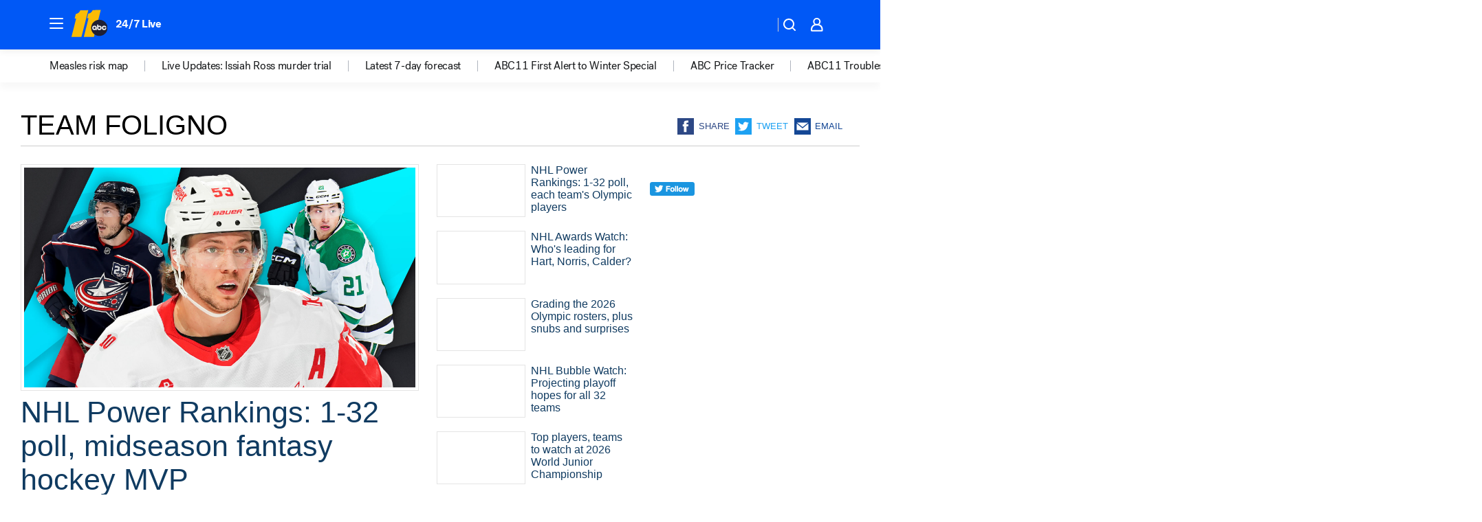

--- FILE ---
content_type: text/html; charset=utf-8
request_url: https://abc11.com/tag/team-foligno/
body_size: 39744
content:

        <!DOCTYPE html>
        <html lang="en" lang="en">
            <head>
                <!-- ABCOTV | 2509ec6c6d12 | 6442 | fd5da0b872507b5226da6c77b73268beaabf195d | abc11.com | Sat, 17 Jan 2026 12:47:43 GMT -->
                <meta charSet="utf-8" />
                <meta name="viewport" content="initial-scale=1.0, maximum-scale=3.0, user-scalable=yes" />
                <meta http-equiv="x-ua-compatible" content="IE=edge,chrome=1" />
                <meta property="og:locale" content="en_US" />
                <link href="https://cdn.abcotvs.net/abcotv" rel="preconnect" crossorigin />
                
                <link data-react-helmet="true" rel="shortcut icon" href="https://cdn.abcotvs.net/abcotv/assets/news/wtvd/images/logos/favicon.ico"/><link data-react-helmet="true" rel="manifest" href="/manifest.json"/><link data-react-helmet="true" rel="alternate" href="//abc11.com/feed/" title="ABC11 Raleigh-Durham RSS" type="application/rss+xml"/><link data-react-helmet="true" rel="canonical" href="https://abc11.com/tag/team-foligno/"/><link data-react-helmet="true" href="//assets-cdn.abcotvs.net/abcotv/fd5da0b87250-release-01-07-2026.3/client/abcotv/css/fusion-b7008cc0.css" rel="stylesheet"/><link data-react-helmet="true" href="//assets-cdn.abcotvs.net/abcotv/fd5da0b87250-release-01-07-2026.3/client/abcotv/css/7987-3f6c1b98.css" rel="stylesheet"/><link data-react-helmet="true" href="//assets-cdn.abcotvs.net/abcotv/fd5da0b87250-release-01-07-2026.3/client/abcotv/css/abcotv-fecb128a.css" rel="stylesheet"/><link data-react-helmet="true" href="//assets-cdn.abcotvs.net/abcotv/fd5da0b87250-release-01-07-2026.3/client/abcotv/css/7283-b8e957cb.css" rel="stylesheet"/><link data-react-helmet="true" href="//assets-cdn.abcotvs.net/abcotv/fd5da0b87250-release-01-07-2026.3/client/abcotv/css/1448-050f1822.css" rel="stylesheet"/><link data-react-helmet="true" href="//assets-cdn.abcotvs.net/abcotv/fd5da0b87250-release-01-07-2026.3/client/abcotv/css/category-e1991bb5.css" rel="stylesheet"/>
                <script>
                    window.__dataLayer = {"helpersEnabled":true,"page":{},"pzn":{},"site":{"device":"desktop","portal":"news"},"visitor":{}},
                        consentToken = window.localStorage.getItem('consentToken');

                    if (consentToken) {
                        console.log('consentToken', JSON.parse(consentToken))
                        window.__dataLayer.visitor = { consent : JSON.parse(consentToken) }; 
                    }
                </script>
                <script src="https://dcf.espn.com/TWDC-DTCI/prod/Bootstrap.js"></script>
                <link rel="preload" as="font" href="https://s.abcnews.com/assets/dtci/fonts/post-grotesk/PostGrotesk-Book.woff2" crossorigin>
<link rel="preload" as="font" href="https://s.abcnews.com/assets/dtci/fonts/post-grotesk/PostGrotesk-Bold.woff2" crossorigin>
<link rel="preload" as="font" href="https://s.abcnews.com/assets/dtci/fonts/post-grotesk/PostGrotesk-Medium.woff2" crossorigin>
                <script src="//assets-cdn.abcotvs.net/abcotv/fd5da0b87250-release-01-07-2026.3/client/abcotv/runtime-c4323775.js" defer></script><script src="//assets-cdn.abcotvs.net/abcotv/fd5da0b87250-release-01-07-2026.3/client/abcotv/7987-f74ef4ce.js" defer></script><script src="//assets-cdn.abcotvs.net/abcotv/fd5da0b87250-release-01-07-2026.3/client/abcotv/507-c7ed365d.js" defer></script><script src="//assets-cdn.abcotvs.net/abcotv/fd5da0b87250-release-01-07-2026.3/client/abcotv/3983-52fca2ae.js" defer></script><script src="//assets-cdn.abcotvs.net/abcotv/fd5da0b87250-release-01-07-2026.3/client/abcotv/3167-7e4aed9e.js" defer></script><script src="//assets-cdn.abcotvs.net/abcotv/fd5da0b87250-release-01-07-2026.3/client/abcotv/7941-9801ff90.js" defer></script><script src="//assets-cdn.abcotvs.net/abcotv/fd5da0b87250-release-01-07-2026.3/client/abcotv/7283-f183b0f8.js" defer></script><script src="//assets-cdn.abcotvs.net/abcotv/fd5da0b87250-release-01-07-2026.3/client/abcotv/8814-1b0f7fe4.js" defer></script><script src="//assets-cdn.abcotvs.net/abcotv/fd5da0b87250-release-01-07-2026.3/client/abcotv/1448-2aac00e4.js" defer></script>
                <link rel="prefetch" href="//assets-cdn.abcotvs.net/abcotv/fd5da0b87250-release-01-07-2026.3/client/abcotv/_manifest.js" as="script" /><link rel="prefetch" href="//assets-cdn.abcotvs.net/abcotv/fd5da0b87250-release-01-07-2026.3/client/abcotv/abcotv-4118a266.js" as="script" />
<link rel="prefetch" href="//assets-cdn.abcotvs.net/abcotv/fd5da0b87250-release-01-07-2026.3/client/abcotv/category-5572c423.js" as="script" />
                <title data-react-helmet="true">Team foligno - ABC11 Raleigh-Durham</title>
                <meta data-react-helmet="true" name="description" content="team foligno news stories - get the latest updates from ABC11."/><meta data-react-helmet="true" property="fb:app_id" content="476025212522972"/><meta data-react-helmet="true" property="fb:pages" content="57780972549"/><meta data-react-helmet="true" property="og:site_name" content="ABC11 Raleigh-Durham"/><meta data-react-helmet="true" property="og:url" content="https://abc11.com/tag/team-foligno/"/><meta data-react-helmet="true" property="og:title" content="Team foligno"/><meta data-react-helmet="true" property="og:description" content="team foligno news stories - get the latest updates from ABC11."/><meta data-react-helmet="true" property="og:image" content="https://cdn.abcotvs.net/abcotv/assets/news/wtvd/images/logos/default_800x450.jpg"/><meta data-react-helmet="true" property="og:type" content="website"/><meta data-react-helmet="true" name="twitter:site" content="@ABC11_WTVD"/><meta data-react-helmet="true" name="twitter:creator" content="@ABC11_WTVD"/><meta data-react-helmet="true" name="twitter:url" content="https://abc11.com/tag/team-foligno/"/><meta data-react-helmet="true" name="twitter:title" content="Team foligno"/><meta data-react-helmet="true" name="twitter:description" content="team foligno news stories - get the latest updates from ABC11."/><meta data-react-helmet="true" name="twitter:card" content="summary"/><meta data-react-helmet="true" name="twitter:image" content="https://cdn.abcotvs.net/abcotv/assets/news/wtvd/images/logos/default_800x450.jpg"/><meta data-react-helmet="true" name="twitter:app:name:iphone" content="wtvd"/><meta data-react-helmet="true" name="twitter:app:id:iphone" content="408441304"/><meta data-react-helmet="true" name="twitter:app:name:googleplay" content="wtvd"/><meta data-react-helmet="true" name="twitter:app:id:googleplay" content="com.abclocal.wtvd.news"/><meta data-react-helmet="true" name="title" content="Team foligno"/><meta data-react-helmet="true" name="medium" content="website"/>
                <script data-react-helmet="true" src="https://scripts.webcontentassessor.com/scripts/82404427eb711662dd8607c1aa2b5f1fd0d1971a6da7614e73ff0c29bec50fa2"></script>
                
                <script data-rum-type="legacy" data-rum-pct="100">(() => {function gc(n){n=document.cookie.match("(^|;) ?"+n+"=([^;]*)(;|$)");return n?n[2]:null}function sc(n){document.cookie=n}function smpl(n){n/=100;return!!n&&Math.random()<=n}var _nr=!1,_nrCookie=gc("_nr");null!==_nrCookie?"1"===_nrCookie&&(_nr=!0):smpl(100)?(_nr=!0,sc("_nr=1; path=/")):(_nr=!1,sc("_nr=0; path=/"));_nr && (() => {;window.NREUM||(NREUM={});NREUM.init={distributed_tracing:{enabled:true},privacy:{cookies_enabled:true},ajax:{deny_list:["bam.nr-data.net"]}};;NREUM.info = {"beacon":"bam.nr-data.net","errorBeacon":"bam.nr-data.net","sa":1,"licenseKey":"5985ced6ff","applicationID":"367459870"};__nr_require=function(t,e,n){function r(n){if(!e[n]){var o=e[n]={exports:{}};t[n][0].call(o.exports,function(e){var o=t[n][1][e];return r(o||e)},o,o.exports)}return e[n].exports}if("function"==typeof __nr_require)return __nr_require;for(var o=0;o<n.length;o++)r(n[o]);return r}({1:[function(t,e,n){function r(t){try{s.console&&console.log(t)}catch(e){}}var o,i=t("ee"),a=t(31),s={};try{o=localStorage.getItem("__nr_flags").split(","),console&&"function"==typeof console.log&&(s.console=!0,o.indexOf("dev")!==-1&&(s.dev=!0),o.indexOf("nr_dev")!==-1&&(s.nrDev=!0))}catch(c){}s.nrDev&&i.on("internal-error",function(t){r(t.stack)}),s.dev&&i.on("fn-err",function(t,e,n){r(n.stack)}),s.dev&&(r("NR AGENT IN DEVELOPMENT MODE"),r("flags: "+a(s,function(t,e){return t}).join(", ")))},{}],2:[function(t,e,n){function r(t,e,n,r,s){try{l?l-=1:o(s||new UncaughtException(t,e,n),!0)}catch(f){try{i("ierr",[f,c.now(),!0])}catch(d){}}return"function"==typeof u&&u.apply(this,a(arguments))}function UncaughtException(t,e,n){this.message=t||"Uncaught error with no additional information",this.sourceURL=e,this.line=n}function o(t,e){var n=e?null:c.now();i("err",[t,n])}var i=t("handle"),a=t(32),s=t("ee"),c=t("loader"),f=t("gos"),u=window.onerror,d=!1,p="nr@seenError";if(!c.disabled){var l=0;c.features.err=!0,t(1),window.onerror=r;try{throw new Error}catch(h){"stack"in h&&(t(14),t(13),"addEventListener"in window&&t(7),c.xhrWrappable&&t(15),d=!0)}s.on("fn-start",function(t,e,n){d&&(l+=1)}),s.on("fn-err",function(t,e,n){d&&!n[p]&&(f(n,p,function(){return!0}),this.thrown=!0,o(n))}),s.on("fn-end",function(){d&&!this.thrown&&l>0&&(l-=1)}),s.on("internal-error",function(t){i("ierr",[t,c.now(),!0])})}},{}],3:[function(t,e,n){var r=t("loader");r.disabled||(r.features.ins=!0)},{}],4:[function(t,e,n){function r(){U++,L=g.hash,this[u]=y.now()}function o(){U--,g.hash!==L&&i(0,!0);var t=y.now();this[h]=~~this[h]+t-this[u],this[d]=t}function i(t,e){E.emit("newURL",[""+g,e])}function a(t,e){t.on(e,function(){this[e]=y.now()})}var s="-start",c="-end",f="-body",u="fn"+s,d="fn"+c,p="cb"+s,l="cb"+c,h="jsTime",m="fetch",v="addEventListener",w=window,g=w.location,y=t("loader");if(w[v]&&y.xhrWrappable&&!y.disabled){var x=t(11),b=t(12),E=t(9),R=t(7),O=t(14),T=t(8),S=t(15),P=t(10),M=t("ee"),C=M.get("tracer"),N=t(23);t(17),y.features.spa=!0;var L,U=0;M.on(u,r),b.on(p,r),P.on(p,r),M.on(d,o),b.on(l,o),P.on(l,o),M.buffer([u,d,"xhr-resolved"]),R.buffer([u]),O.buffer(["setTimeout"+c,"clearTimeout"+s,u]),S.buffer([u,"new-xhr","send-xhr"+s]),T.buffer([m+s,m+"-done",m+f+s,m+f+c]),E.buffer(["newURL"]),x.buffer([u]),b.buffer(["propagate",p,l,"executor-err","resolve"+s]),C.buffer([u,"no-"+u]),P.buffer(["new-jsonp","cb-start","jsonp-error","jsonp-end"]),a(T,m+s),a(T,m+"-done"),a(P,"new-jsonp"),a(P,"jsonp-end"),a(P,"cb-start"),E.on("pushState-end",i),E.on("replaceState-end",i),w[v]("hashchange",i,N(!0)),w[v]("load",i,N(!0)),w[v]("popstate",function(){i(0,U>1)},N(!0))}},{}],5:[function(t,e,n){function r(){var t=new PerformanceObserver(function(t,e){var n=t.getEntries();s(v,[n])});try{t.observe({entryTypes:["resource"]})}catch(e){}}function o(t){if(s(v,[window.performance.getEntriesByType(w)]),window.performance["c"+p])try{window.performance[h](m,o,!1)}catch(t){}else try{window.performance[h]("webkit"+m,o,!1)}catch(t){}}function i(t){}if(window.performance&&window.performance.timing&&window.performance.getEntriesByType){var a=t("ee"),s=t("handle"),c=t(14),f=t(13),u=t(6),d=t(23),p="learResourceTimings",l="addEventListener",h="removeEventListener",m="resourcetimingbufferfull",v="bstResource",w="resource",g="-start",y="-end",x="fn"+g,b="fn"+y,E="bstTimer",R="pushState",O=t("loader");if(!O.disabled){O.features.stn=!0,t(9),"addEventListener"in window&&t(7);var T=NREUM.o.EV;a.on(x,function(t,e){var n=t[0];n instanceof T&&(this.bstStart=O.now())}),a.on(b,function(t,e){var n=t[0];n instanceof T&&s("bst",[n,e,this.bstStart,O.now()])}),c.on(x,function(t,e,n){this.bstStart=O.now(),this.bstType=n}),c.on(b,function(t,e){s(E,[e,this.bstStart,O.now(),this.bstType])}),f.on(x,function(){this.bstStart=O.now()}),f.on(b,function(t,e){s(E,[e,this.bstStart,O.now(),"requestAnimationFrame"])}),a.on(R+g,function(t){this.time=O.now(),this.startPath=location.pathname+location.hash}),a.on(R+y,function(t){s("bstHist",[location.pathname+location.hash,this.startPath,this.time])}),u()?(s(v,[window.performance.getEntriesByType("resource")]),r()):l in window.performance&&(window.performance["c"+p]?window.performance[l](m,o,d(!1)):window.performance[l]("webkit"+m,o,d(!1))),document[l]("scroll",i,d(!1)),document[l]("keypress",i,d(!1)),document[l]("click",i,d(!1))}}},{}],6:[function(t,e,n){e.exports=function(){return"PerformanceObserver"in window&&"function"==typeof window.PerformanceObserver}},{}],7:[function(t,e,n){function r(t){for(var e=t;e&&!e.hasOwnProperty(u);)e=Object.getPrototypeOf(e);e&&o(e)}function o(t){s.inPlace(t,[u,d],"-",i)}function i(t,e){return t[1]}var a=t("ee").get("events"),s=t("wrap-function")(a,!0),c=t("gos"),f=XMLHttpRequest,u="addEventListener",d="removeEventListener";e.exports=a,"getPrototypeOf"in Object?(r(document),r(window),r(f.prototype)):f.prototype.hasOwnProperty(u)&&(o(window),o(f.prototype)),a.on(u+"-start",function(t,e){var n=t[1];if(null!==n&&("function"==typeof n||"object"==typeof n)){var r=c(n,"nr@wrapped",function(){function t(){if("function"==typeof n.handleEvent)return n.handleEvent.apply(n,arguments)}var e={object:t,"function":n}[typeof n];return e?s(e,"fn-",null,e.name||"anonymous"):n});this.wrapped=t[1]=r}}),a.on(d+"-start",function(t){t[1]=this.wrapped||t[1]})},{}],8:[function(t,e,n){function r(t,e,n){var r=t[e];"function"==typeof r&&(t[e]=function(){var t=i(arguments),e={};o.emit(n+"before-start",[t],e);var a;e[m]&&e[m].dt&&(a=e[m].dt);var s=r.apply(this,t);return o.emit(n+"start",[t,a],s),s.then(function(t){return o.emit(n+"end",[null,t],s),t},function(t){throw o.emit(n+"end",[t],s),t})})}var o=t("ee").get("fetch"),i=t(32),a=t(31);e.exports=o;var s=window,c="fetch-",f=c+"body-",u=["arrayBuffer","blob","json","text","formData"],d=s.Request,p=s.Response,l=s.fetch,h="prototype",m="nr@context";d&&p&&l&&(a(u,function(t,e){r(d[h],e,f),r(p[h],e,f)}),r(s,"fetch",c),o.on(c+"end",function(t,e){var n=this;if(e){var r=e.headers.get("content-length");null!==r&&(n.rxSize=r),o.emit(c+"done",[null,e],n)}else o.emit(c+"done",[t],n)}))},{}],9:[function(t,e,n){var r=t("ee").get("history"),o=t("wrap-function")(r);e.exports=r;var i=window.history&&window.history.constructor&&window.history.constructor.prototype,a=window.history;i&&i.pushState&&i.replaceState&&(a=i),o.inPlace(a,["pushState","replaceState"],"-")},{}],10:[function(t,e,n){function r(t){function e(){f.emit("jsonp-end",[],l),t.removeEventListener("load",e,c(!1)),t.removeEventListener("error",n,c(!1))}function n(){f.emit("jsonp-error",[],l),f.emit("jsonp-end",[],l),t.removeEventListener("load",e,c(!1)),t.removeEventListener("error",n,c(!1))}var r=t&&"string"==typeof t.nodeName&&"script"===t.nodeName.toLowerCase();if(r){var o="function"==typeof t.addEventListener;if(o){var a=i(t.src);if(a){var d=s(a),p="function"==typeof d.parent[d.key];if(p){var l={};u.inPlace(d.parent,[d.key],"cb-",l),t.addEventListener("load",e,c(!1)),t.addEventListener("error",n,c(!1)),f.emit("new-jsonp",[t.src],l)}}}}}function o(){return"addEventListener"in window}function i(t){var e=t.match(d);return e?e[1]:null}function a(t,e){var n=t.match(l),r=n[1],o=n[3];return o?a(o,e[r]):e[r]}function s(t){var e=t.match(p);return e&&e.length>=3?{key:e[2],parent:a(e[1],window)}:{key:t,parent:window}}var c=t(23),f=t("ee").get("jsonp"),u=t("wrap-function")(f);if(e.exports=f,o()){var d=/[?&](?:callback|cb)=([^&#]+)/,p=/(.*).([^.]+)/,l=/^(w+)(.|$)(.*)$/,h=["appendChild","insertBefore","replaceChild"];Node&&Node.prototype&&Node.prototype.appendChild?u.inPlace(Node.prototype,h,"dom-"):(u.inPlace(HTMLElement.prototype,h,"dom-"),u.inPlace(HTMLHeadElement.prototype,h,"dom-"),u.inPlace(HTMLBodyElement.prototype,h,"dom-")),f.on("dom-start",function(t){r(t[0])})}},{}],11:[function(t,e,n){var r=t("ee").get("mutation"),o=t("wrap-function")(r),i=NREUM.o.MO;e.exports=r,i&&(window.MutationObserver=function(t){return this instanceof i?new i(o(t,"fn-")):i.apply(this,arguments)},MutationObserver.prototype=i.prototype)},{}],12:[function(t,e,n){function r(t){var e=i.context(),n=s(t,"executor-",e,null,!1),r=new f(n);return i.context(r).getCtx=function(){return e},r}var o=t("wrap-function"),i=t("ee").get("promise"),a=t("ee").getOrSetContext,s=o(i),c=t(31),f=NREUM.o.PR;e.exports=i,f&&(window.Promise=r,["all","race"].forEach(function(t){var e=f[t];f[t]=function(n){function r(t){return function(){i.emit("propagate",[null,!o],a,!1,!1),o=o||!t}}var o=!1;c(n,function(e,n){Promise.resolve(n).then(r("all"===t),r(!1))});var a=e.apply(f,arguments),s=f.resolve(a);return s}}),["resolve","reject"].forEach(function(t){var e=f[t];f[t]=function(t){var n=e.apply(f,arguments);return t!==n&&i.emit("propagate",[t,!0],n,!1,!1),n}}),f.prototype["catch"]=function(t){return this.then(null,t)},f.prototype=Object.create(f.prototype,{constructor:{value:r}}),c(Object.getOwnPropertyNames(f),function(t,e){try{r[e]=f[e]}catch(n){}}),o.wrapInPlace(f.prototype,"then",function(t){return function(){var e=this,n=o.argsToArray.apply(this,arguments),r=a(e);r.promise=e,n[0]=s(n[0],"cb-",r,null,!1),n[1]=s(n[1],"cb-",r,null,!1);var c=t.apply(this,n);return r.nextPromise=c,i.emit("propagate",[e,!0],c,!1,!1),c}}),i.on("executor-start",function(t){t[0]=s(t[0],"resolve-",this,null,!1),t[1]=s(t[1],"resolve-",this,null,!1)}),i.on("executor-err",function(t,e,n){t[1](n)}),i.on("cb-end",function(t,e,n){i.emit("propagate",[n,!0],this.nextPromise,!1,!1)}),i.on("propagate",function(t,e,n){this.getCtx&&!e||(this.getCtx=function(){if(t instanceof Promise)var e=i.context(t);return e&&e.getCtx?e.getCtx():this})}),r.toString=function(){return""+f})},{}],13:[function(t,e,n){var r=t("ee").get("raf"),o=t("wrap-function")(r),i="equestAnimationFrame";e.exports=r,o.inPlace(window,["r"+i,"mozR"+i,"webkitR"+i,"msR"+i],"raf-"),r.on("raf-start",function(t){t[0]=o(t[0],"fn-")})},{}],14:[function(t,e,n){function r(t,e,n){t[0]=a(t[0],"fn-",null,n)}function o(t,e,n){this.method=n,this.timerDuration=isNaN(t[1])?0:+t[1],t[0]=a(t[0],"fn-",this,n)}var i=t("ee").get("timer"),a=t("wrap-function")(i),s="setTimeout",c="setInterval",f="clearTimeout",u="-start",d="-";e.exports=i,a.inPlace(window,[s,"setImmediate"],s+d),a.inPlace(window,[c],c+d),a.inPlace(window,[f,"clearImmediate"],f+d),i.on(c+u,r),i.on(s+u,o)},{}],15:[function(t,e,n){function r(t,e){d.inPlace(e,["onreadystatechange"],"fn-",s)}function o(){var t=this,e=u.context(t);t.readyState>3&&!e.resolved&&(e.resolved=!0,u.emit("xhr-resolved",[],t)),d.inPlace(t,y,"fn-",s)}function i(t){x.push(t),m&&(E?E.then(a):w?w(a):(R=-R,O.data=R))}function a(){for(var t=0;t<x.length;t++)r([],x[t]);x.length&&(x=[])}function s(t,e){return e}function c(t,e){for(var n in t)e[n]=t[n];return e}t(7);var f=t("ee"),u=f.get("xhr"),d=t("wrap-function")(u),p=t(23),l=NREUM.o,h=l.XHR,m=l.MO,v=l.PR,w=l.SI,g="readystatechange",y=["onload","onerror","onabort","onloadstart","onloadend","onprogress","ontimeout"],x=[];e.exports=u;var b=window.XMLHttpRequest=function(t){var e=new h(t);try{u.emit("new-xhr",[e],e),e.addEventListener(g,o,p(!1))}catch(n){try{u.emit("internal-error",[n])}catch(r){}}return e};if(c(h,b),b.prototype=h.prototype,d.inPlace(b.prototype,["open","send"],"-xhr-",s),u.on("send-xhr-start",function(t,e){r(t,e),i(e)}),u.on("open-xhr-start",r),m){var E=v&&v.resolve();if(!w&&!v){var R=1,O=document.createTextNode(R);new m(a).observe(O,{characterData:!0})}}else f.on("fn-end",function(t){t[0]&&t[0].type===g||a()})},{}],16:[function(t,e,n){function r(t){if(!s(t))return null;var e=window.NREUM;if(!e.loader_config)return null;var n=(e.loader_config.accountID||"").toString()||null,r=(e.loader_config.agentID||"").toString()||null,f=(e.loader_config.trustKey||"").toString()||null;if(!n||!r)return null;var h=l.generateSpanId(),m=l.generateTraceId(),v=Date.now(),w={spanId:h,traceId:m,timestamp:v};return(t.sameOrigin||c(t)&&p())&&(w.traceContextParentHeader=o(h,m),w.traceContextStateHeader=i(h,v,n,r,f)),(t.sameOrigin&&!u()||!t.sameOrigin&&c(t)&&d())&&(w.newrelicHeader=a(h,m,v,n,r,f)),w}function o(t,e){return"00-"+e+"-"+t+"-01"}function i(t,e,n,r,o){var i=0,a="",s=1,c="",f="";return o+"@nr="+i+"-"+s+"-"+n+"-"+r+"-"+t+"-"+a+"-"+c+"-"+f+"-"+e}function a(t,e,n,r,o,i){var a="btoa"in window&&"function"==typeof window.btoa;if(!a)return null;var s={v:[0,1],d:{ty:"Browser",ac:r,ap:o,id:t,tr:e,ti:n}};return i&&r!==i&&(s.d.tk=i),btoa(JSON.stringify(s))}function s(t){return f()&&c(t)}function c(t){var e=!1,n={};if("init"in NREUM&&"distributed_tracing"in NREUM.init&&(n=NREUM.init.distributed_tracing),t.sameOrigin)e=!0;else if(n.allowed_origins instanceof Array)for(var r=0;r<n.allowed_origins.length;r++){var o=h(n.allowed_origins[r]);if(t.hostname===o.hostname&&t.protocol===o.protocol&&t.port===o.port){e=!0;break}}return e}function f(){return"init"in NREUM&&"distributed_tracing"in NREUM.init&&!!NREUM.init.distributed_tracing.enabled}function u(){return"init"in NREUM&&"distributed_tracing"in NREUM.init&&!!NREUM.init.distributed_tracing.exclude_newrelic_header}function d(){return"init"in NREUM&&"distributed_tracing"in NREUM.init&&NREUM.init.distributed_tracing.cors_use_newrelic_header!==!1}function p(){return"init"in NREUM&&"distributed_tracing"in NREUM.init&&!!NREUM.init.distributed_tracing.cors_use_tracecontext_headers}var l=t(28),h=t(18);e.exports={generateTracePayload:r,shouldGenerateTrace:s}},{}],17:[function(t,e,n){function r(t){var e=this.params,n=this.metrics;if(!this.ended){this.ended=!0;for(var r=0;r<p;r++)t.removeEventListener(d[r],this.listener,!1);return e.protocol&&"data"===e.protocol?void g("Ajax/DataUrl/Excluded"):void(e.aborted||(n.duration=a.now()-this.startTime,this.loadCaptureCalled||4!==t.readyState?null==e.status&&(e.status=0):i(this,t),n.cbTime=this.cbTime,s("xhr",[e,n,this.startTime,this.endTime,"xhr"],this)))}}function o(t,e){var n=c(e),r=t.params;r.hostname=n.hostname,r.port=n.port,r.protocol=n.protocol,r.host=n.hostname+":"+n.port,r.pathname=n.pathname,t.parsedOrigin=n,t.sameOrigin=n.sameOrigin}function i(t,e){t.params.status=e.status;var n=v(e,t.lastSize);if(n&&(t.metrics.rxSize=n),t.sameOrigin){var r=e.getResponseHeader("X-NewRelic-App-Data");r&&(t.params.cat=r.split(", ").pop())}t.loadCaptureCalled=!0}var a=t("loader");if(a.xhrWrappable&&!a.disabled){var s=t("handle"),c=t(18),f=t(16).generateTracePayload,u=t("ee"),d=["load","error","abort","timeout"],p=d.length,l=t("id"),h=t(24),m=t(22),v=t(19),w=t(23),g=t(25).recordSupportability,y=NREUM.o.REQ,x=window.XMLHttpRequest;a.features.xhr=!0,t(15),t(8),u.on("new-xhr",function(t){var e=this;e.totalCbs=0,e.called=0,e.cbTime=0,e.end=r,e.ended=!1,e.xhrGuids={},e.lastSize=null,e.loadCaptureCalled=!1,e.params=this.params||{},e.metrics=this.metrics||{},t.addEventListener("load",function(n){i(e,t)},w(!1)),h&&(h>34||h<10)||t.addEventListener("progress",function(t){e.lastSize=t.loaded},w(!1))}),u.on("open-xhr-start",function(t){this.params={method:t[0]},o(this,t[1]),this.metrics={}}),u.on("open-xhr-end",function(t,e){"loader_config"in NREUM&&"xpid"in NREUM.loader_config&&this.sameOrigin&&e.setRequestHeader("X-NewRelic-ID",NREUM.loader_config.xpid);var n=f(this.parsedOrigin);if(n){var r=!1;n.newrelicHeader&&(e.setRequestHeader("newrelic",n.newrelicHeader),r=!0),n.traceContextParentHeader&&(e.setRequestHeader("traceparent",n.traceContextParentHeader),n.traceContextStateHeader&&e.setRequestHeader("tracestate",n.traceContextStateHeader),r=!0),r&&(this.dt=n)}}),u.on("send-xhr-start",function(t,e){var n=this.metrics,r=t[0],o=this;if(n&&r){var i=m(r);i&&(n.txSize=i)}this.startTime=a.now(),this.listener=function(t){try{"abort"!==t.type||o.loadCaptureCalled||(o.params.aborted=!0),("load"!==t.type||o.called===o.totalCbs&&(o.onloadCalled||"function"!=typeof e.onload))&&o.end(e)}catch(n){try{u.emit("internal-error",[n])}catch(r){}}};for(var s=0;s<p;s++)e.addEventListener(d[s],this.listener,w(!1))}),u.on("xhr-cb-time",function(t,e,n){this.cbTime+=t,e?this.onloadCalled=!0:this.called+=1,this.called!==this.totalCbs||!this.onloadCalled&&"function"==typeof n.onload||this.end(n)}),u.on("xhr-load-added",function(t,e){var n=""+l(t)+!!e;this.xhrGuids&&!this.xhrGuids[n]&&(this.xhrGuids[n]=!0,this.totalCbs+=1)}),u.on("xhr-load-removed",function(t,e){var n=""+l(t)+!!e;this.xhrGuids&&this.xhrGuids[n]&&(delete this.xhrGuids[n],this.totalCbs-=1)}),u.on("xhr-resolved",function(){this.endTime=a.now()}),u.on("addEventListener-end",function(t,e){e instanceof x&&"load"===t[0]&&u.emit("xhr-load-added",[t[1],t[2]],e)}),u.on("removeEventListener-end",function(t,e){e instanceof x&&"load"===t[0]&&u.emit("xhr-load-removed",[t[1],t[2]],e)}),u.on("fn-start",function(t,e,n){e instanceof x&&("onload"===n&&(this.onload=!0),("load"===(t[0]&&t[0].type)||this.onload)&&(this.xhrCbStart=a.now()))}),u.on("fn-end",function(t,e){this.xhrCbStart&&u.emit("xhr-cb-time",[a.now()-this.xhrCbStart,this.onload,e],e)}),u.on("fetch-before-start",function(t){function e(t,e){var n=!1;return e.newrelicHeader&&(t.set("newrelic",e.newrelicHeader),n=!0),e.traceContextParentHeader&&(t.set("traceparent",e.traceContextParentHeader),e.traceContextStateHeader&&t.set("tracestate",e.traceContextStateHeader),n=!0),n}var n,r=t[1]||{};"string"==typeof t[0]?n=t[0]:t[0]&&t[0].url?n=t[0].url:window.URL&&t[0]&&t[0]instanceof URL&&(n=t[0].href),n&&(this.parsedOrigin=c(n),this.sameOrigin=this.parsedOrigin.sameOrigin);var o=f(this.parsedOrigin);if(o&&(o.newrelicHeader||o.traceContextParentHeader))if("string"==typeof t[0]||window.URL&&t[0]&&t[0]instanceof URL){var i={};for(var a in r)i[a]=r[a];i.headers=new Headers(r.headers||{}),e(i.headers,o)&&(this.dt=o),t.length>1?t[1]=i:t.push(i)}else t[0]&&t[0].headers&&e(t[0].headers,o)&&(this.dt=o)}),u.on("fetch-start",function(t,e){this.params={},this.metrics={},this.startTime=a.now(),this.dt=e,t.length>=1&&(this.target=t[0]),t.length>=2&&(this.opts=t[1]);var n,r=this.opts||{},i=this.target;if("string"==typeof i?n=i:"object"==typeof i&&i instanceof y?n=i.url:window.URL&&"object"==typeof i&&i instanceof URL&&(n=i.href),o(this,n),"data"!==this.params.protocol){var s=(""+(i&&i instanceof y&&i.method||r.method||"GET")).toUpperCase();this.params.method=s,this.txSize=m(r.body)||0}}),u.on("fetch-done",function(t,e){if(this.endTime=a.now(),this.params||(this.params={}),"data"===this.params.protocol)return void g("Ajax/DataUrl/Excluded");this.params.status=e?e.status:0;var n;"string"==typeof this.rxSize&&this.rxSize.length>0&&(n=+this.rxSize);var r={txSize:this.txSize,rxSize:n,duration:a.now()-this.startTime};s("xhr",[this.params,r,this.startTime,this.endTime,"fetch"],this)})}},{}],18:[function(t,e,n){var r={};e.exports=function(t){if(t in r)return r[t];if(0===(t||"").indexOf("data:"))return{protocol:"data"};var e=document.createElement("a"),n=window.location,o={};e.href=t,o.port=e.port;var i=e.href.split("://");!o.port&&i[1]&&(o.port=i[1].split("/")[0].split("@").pop().split(":")[1]),o.port&&"0"!==o.port||(o.port="https"===i[0]?"443":"80"),o.hostname=e.hostname||n.hostname,o.pathname=e.pathname,o.protocol=i[0],"/"!==o.pathname.charAt(0)&&(o.pathname="/"+o.pathname);var a=!e.protocol||":"===e.protocol||e.protocol===n.protocol,s=e.hostname===document.domain&&e.port===n.port;return o.sameOrigin=a&&(!e.hostname||s),"/"===o.pathname&&(r[t]=o),o}},{}],19:[function(t,e,n){function r(t,e){var n=t.responseType;return"json"===n&&null!==e?e:"arraybuffer"===n||"blob"===n||"json"===n?o(t.response):"text"===n||""===n||void 0===n?o(t.responseText):void 0}var o=t(22);e.exports=r},{}],20:[function(t,e,n){function r(){}function o(t,e,n,r){return function(){return u.recordSupportability("API/"+e+"/called"),i(t+e,[f.now()].concat(s(arguments)),n?null:this,r),n?void 0:this}}var i=t("handle"),a=t(31),s=t(32),c=t("ee").get("tracer"),f=t("loader"),u=t(25),d=NREUM;"undefined"==typeof window.newrelic&&(newrelic=d);var p=["setPageViewName","setCustomAttribute","setErrorHandler","finished","addToTrace","inlineHit","addRelease"],l="api-",h=l+"ixn-";a(p,function(t,e){d[e]=o(l,e,!0,"api")}),d.addPageAction=o(l,"addPageAction",!0),d.setCurrentRouteName=o(l,"routeName",!0),e.exports=newrelic,d.interaction=function(){return(new r).get()};var m=r.prototype={createTracer:function(t,e){var n={},r=this,o="function"==typeof e;return i(h+"tracer",[f.now(),t,n],r),function(){if(c.emit((o?"":"no-")+"fn-start",[f.now(),r,o],n),o)try{return e.apply(this,arguments)}catch(t){throw c.emit("fn-err",[arguments,this,t],n),t}finally{c.emit("fn-end",[f.now()],n)}}}};a("actionText,setName,setAttribute,save,ignore,onEnd,getContext,end,get".split(","),function(t,e){m[e]=o(h,e)}),newrelic.noticeError=function(t,e){"string"==typeof t&&(t=new Error(t)),u.recordSupportability("API/noticeError/called"),i("err",[t,f.now(),!1,e])}},{}],21:[function(t,e,n){function r(t){if(NREUM.init){for(var e=NREUM.init,n=t.split("."),r=0;r<n.length-1;r++)if(e=e[n[r]],"object"!=typeof e)return;return e=e[n[n.length-1]]}}e.exports={getConfiguration:r}},{}],22:[function(t,e,n){e.exports=function(t){if("string"==typeof t&&t.length)return t.length;if("object"==typeof t){if("undefined"!=typeof ArrayBuffer&&t instanceof ArrayBuffer&&t.byteLength)return t.byteLength;if("undefined"!=typeof Blob&&t instanceof Blob&&t.size)return t.size;if(!("undefined"!=typeof FormData&&t instanceof FormData))try{return JSON.stringify(t).length}catch(e){return}}}},{}],23:[function(t,e,n){var r=!1;try{var o=Object.defineProperty({},"passive",{get:function(){r=!0}});window.addEventListener("testPassive",null,o),window.removeEventListener("testPassive",null,o)}catch(i){}e.exports=function(t){return r?{passive:!0,capture:!!t}:!!t}},{}],24:[function(t,e,n){var r=0,o=navigator.userAgent.match(/Firefox[/s](d+.d+)/);o&&(r=+o[1]),e.exports=r},{}],25:[function(t,e,n){function r(t,e){var n=[a,t,{name:t},e];return i("storeMetric",n,null,"api"),n}function o(t,e){var n=[s,t,{name:t},e];return i("storeEventMetrics",n,null,"api"),n}var i=t("handle"),a="sm",s="cm";e.exports={constants:{SUPPORTABILITY_METRIC:a,CUSTOM_METRIC:s},recordSupportability:r,recordCustom:o}},{}],26:[function(t,e,n){function r(){return s.exists&&performance.now?Math.round(performance.now()):(i=Math.max((new Date).getTime(),i))-a}function o(){return i}var i=(new Date).getTime(),a=i,s=t(33);e.exports=r,e.exports.offset=a,e.exports.getLastTimestamp=o},{}],27:[function(t,e,n){function r(t,e){var n=t.getEntries();n.forEach(function(t){"first-paint"===t.name?l("timing",["fp",Math.floor(t.startTime)]):"first-contentful-paint"===t.name&&l("timing",["fcp",Math.floor(t.startTime)])})}function o(t,e){var n=t.getEntries();if(n.length>0){var r=n[n.length-1];if(f&&f<r.startTime)return;var o=[r],i=a({});i&&o.push(i),l("lcp",o)}}function i(t){t.getEntries().forEach(function(t){t.hadRecentInput||l("cls",[t])})}function a(t){var e=navigator.connection||navigator.mozConnection||navigator.webkitConnection;if(e)return e.type&&(t["net-type"]=e.type),e.effectiveType&&(t["net-etype"]=e.effectiveType),e.rtt&&(t["net-rtt"]=e.rtt),e.downlink&&(t["net-dlink"]=e.downlink),t}function s(t){if(t instanceof w&&!y){var e=Math.round(t.timeStamp),n={type:t.type};a(n),e<=h.now()?n.fid=h.now()-e:e>h.offset&&e<=Date.now()?(e-=h.offset,n.fid=h.now()-e):e=h.now(),y=!0,l("timing",["fi",e,n])}}function c(t){"hidden"===t&&(f=h.now(),l("pageHide",[f]))}if(!("init"in NREUM&&"page_view_timing"in NREUM.init&&"enabled"in NREUM.init.page_view_timing&&NREUM.init.page_view_timing.enabled===!1)){var f,u,d,p,l=t("handle"),h=t("loader"),m=t(30),v=t(23),w=NREUM.o.EV;if("PerformanceObserver"in window&&"function"==typeof window.PerformanceObserver){u=new PerformanceObserver(r);try{u.observe({entryTypes:["paint"]})}catch(g){}d=new PerformanceObserver(o);try{d.observe({entryTypes:["largest-contentful-paint"]})}catch(g){}p=new PerformanceObserver(i);try{p.observe({type:"layout-shift",buffered:!0})}catch(g){}}if("addEventListener"in document){var y=!1,x=["click","keydown","mousedown","pointerdown","touchstart"];x.forEach(function(t){document.addEventListener(t,s,v(!1))})}m(c)}},{}],28:[function(t,e,n){function r(){function t(){return e?15&e[n++]:16*Math.random()|0}var e=null,n=0,r=window.crypto||window.msCrypto;r&&r.getRandomValues&&(e=r.getRandomValues(new Uint8Array(31)));for(var o,i="xxxxxxxx-xxxx-4xxx-yxxx-xxxxxxxxxxxx",a="",s=0;s<i.length;s++)o=i[s],"x"===o?a+=t().toString(16):"y"===o?(o=3&t()|8,a+=o.toString(16)):a+=o;return a}function o(){return a(16)}function i(){return a(32)}function a(t){function e(){return n?15&n[r++]:16*Math.random()|0}var n=null,r=0,o=window.crypto||window.msCrypto;o&&o.getRandomValues&&Uint8Array&&(n=o.getRandomValues(new Uint8Array(t)));for(var i=[],a=0;a<t;a++)i.push(e().toString(16));return i.join("")}e.exports={generateUuid:r,generateSpanId:o,generateTraceId:i}},{}],29:[function(t,e,n){function r(t,e){if(!o)return!1;if(t!==o)return!1;if(!e)return!0;if(!i)return!1;for(var n=i.split("."),r=e.split("."),a=0;a<r.length;a++)if(r[a]!==n[a])return!1;return!0}var o=null,i=null,a=/Version\/(\S+)\s+Safari/;if(navigator.userAgent){var s=navigator.userAgent,c=s.match(a);c&&s.indexOf("Chrome")===-1&&s.indexOf("Chromium")===-1&&(o="Safari",i=c[1])}e.exports={agent:o,version:i,match:r}},{}],30:[function(t,e,n){function r(t){function e(){t(s&&document[s]?document[s]:document[i]?"hidden":"visible")}"addEventListener"in document&&a&&document.addEventListener(a,e,o(!1))}var o=t(23);e.exports=r;var i,a,s;"undefined"!=typeof document.hidden?(i="hidden",a="visibilitychange",s="visibilityState"):"undefined"!=typeof document.msHidden?(i="msHidden",a="msvisibilitychange"):"undefined"!=typeof document.webkitHidden&&(i="webkitHidden",a="webkitvisibilitychange",s="webkitVisibilityState")},{}],31:[function(t,e,n){function r(t,e){var n=[],r="",i=0;for(r in t)o.call(t,r)&&(n[i]=e(r,t[r]),i+=1);return n}var o=Object.prototype.hasOwnProperty;e.exports=r},{}],32:[function(t,e,n){function r(t,e,n){e||(e=0),"undefined"==typeof n&&(n=t?t.length:0);for(var r=-1,o=n-e||0,i=Array(o<0?0:o);++r<o;)i[r]=t[e+r];return i}e.exports=r},{}],33:[function(t,e,n){e.exports={exists:"undefined"!=typeof window.performance&&window.performance.timing&&"undefined"!=typeof window.performance.timing.navigationStart}},{}],ee:[function(t,e,n){function r(){}function o(t){function e(t){return t&&t instanceof r?t:t?f(t,c,a):a()}function n(n,r,o,i,a){if(a!==!1&&(a=!0),!l.aborted||i){t&&a&&t(n,r,o);for(var s=e(o),c=m(n),f=c.length,u=0;u<f;u++)c[u].apply(s,r);var p=d[y[n]];return p&&p.push([x,n,r,s]),s}}function i(t,e){g[t]=m(t).concat(e)}function h(t,e){var n=g[t];if(n)for(var r=0;r<n.length;r++)n[r]===e&&n.splice(r,1)}function m(t){return g[t]||[]}function v(t){return p[t]=p[t]||o(n)}function w(t,e){l.aborted||u(t,function(t,n){e=e||"feature",y[n]=e,e in d||(d[e]=[])})}var g={},y={},x={on:i,addEventListener:i,removeEventListener:h,emit:n,get:v,listeners:m,context:e,buffer:w,abort:s,aborted:!1};return x}function i(t){return f(t,c,a)}function a(){return new r}function s(){(d.api||d.feature)&&(l.aborted=!0,d=l.backlog={})}var c="nr@context",f=t("gos"),u=t(31),d={},p={},l=e.exports=o();e.exports.getOrSetContext=i,l.backlog=d},{}],gos:[function(t,e,n){function r(t,e,n){if(o.call(t,e))return t[e];var r=n();if(Object.defineProperty&&Object.keys)try{return Object.defineProperty(t,e,{value:r,writable:!0,enumerable:!1}),r}catch(i){}return t[e]=r,r}var o=Object.prototype.hasOwnProperty;e.exports=r},{}],handle:[function(t,e,n){function r(t,e,n,r){o.buffer([t],r),o.emit(t,e,n)}var o=t("ee").get("handle");e.exports=r,r.ee=o},{}],id:[function(t,e,n){function r(t){var e=typeof t;return!t||"object"!==e&&"function"!==e?-1:t===window?0:a(t,i,function(){return o++})}var o=1,i="nr@id",a=t("gos");e.exports=r},{}],loader:[function(t,e,n){function r(){if(!T++){var t=O.info=NREUM.info,e=m.getElementsByTagName("script")[0];if(setTimeout(f.abort,3e4),!(t&&t.licenseKey&&t.applicationID&&e))return f.abort();c(E,function(e,n){t[e]||(t[e]=n)});var n=a();s("mark",["onload",n+O.offset],null,"api"),s("timing",["load",n]);var r=m.createElement("script");0===t.agent.indexOf("http://")||0===t.agent.indexOf("https://")?r.src=t.agent:r.src=l+"://"+t.agent,e.parentNode.insertBefore(r,e)}}function o(){"complete"===m.readyState&&i()}function i(){s("mark",["domContent",a()+O.offset],null,"api")}var a=t(26),s=t("handle"),c=t(31),f=t("ee"),u=t(29),d=t(21),p=t(23),l=d.getConfiguration("ssl")===!1?"http":"https",h=window,m=h.document,v="addEventListener",w="attachEvent",g=h.XMLHttpRequest,y=g&&g.prototype,x=!1;NREUM.o={ST:setTimeout,SI:h.setImmediate,CT:clearTimeout,XHR:g,REQ:h.Request,EV:h.Event,PR:h.Promise,MO:h.MutationObserver};var b=""+location,E={beacon:"bam.nr-data.net",errorBeacon:"bam.nr-data.net",agent:"js-agent.newrelic.com/nr-spa-1216.min.js"},R=g&&y&&y[v]&&!/CriOS/.test(navigator.userAgent),O=e.exports={offset:a.getLastTimestamp(),now:a,origin:b,features:{},xhrWrappable:R,userAgent:u,disabled:x};if(!x){t(20),t(27),m[v]?(m[v]("DOMContentLoaded",i,p(!1)),h[v]("load",r,p(!1))):(m[w]("onreadystatechange",o),h[w]("onload",r)),s("mark",["firstbyte",a.getLastTimestamp()],null,"api");var T=0}},{}],"wrap-function":[function(t,e,n){function r(t,e){function n(e,n,r,c,f){function nrWrapper(){var i,a,u,p;try{a=this,i=d(arguments),u="function"==typeof r?r(i,a):r||{}}catch(l){o([l,"",[i,a,c],u],t)}s(n+"start",[i,a,c],u,f);try{return p=e.apply(a,i)}catch(h){throw s(n+"err",[i,a,h],u,f),h}finally{s(n+"end",[i,a,p],u,f)}}return a(e)?e:(n||(n=""),nrWrapper[p]=e,i(e,nrWrapper,t),nrWrapper)}function r(t,e,r,o,i){r||(r="");var s,c,f,u="-"===r.charAt(0);for(f=0;f<e.length;f++)c=e[f],s=t[c],a(s)||(t[c]=n(s,u?c+r:r,o,c,i))}function s(n,r,i,a){if(!h||e){var s=h;h=!0;try{t.emit(n,r,i,e,a)}catch(c){o([c,n,r,i],t)}h=s}}return t||(t=u),n.inPlace=r,n.flag=p,n}function o(t,e){e||(e=u);try{e.emit("internal-error",t)}catch(n){}}function i(t,e,n){if(Object.defineProperty&&Object.keys)try{var r=Object.keys(t);return r.forEach(function(n){Object.defineProperty(e,n,{get:function(){return t[n]},set:function(e){return t[n]=e,e}})}),e}catch(i){o([i],n)}for(var a in t)l.call(t,a)&&(e[a]=t[a]);return e}function a(t){return!(t&&t instanceof Function&&t.apply&&!t[p])}function s(t,e){var n=e(t);return n[p]=t,i(t,n,u),n}function c(t,e,n){var r=t[e];t[e]=s(r,n)}function f(){for(var t=arguments.length,e=new Array(t),n=0;n<t;++n)e[n]=arguments[n];return e}var u=t("ee"),d=t(32),p="nr@original",l=Object.prototype.hasOwnProperty,h=!1;e.exports=r,e.exports.wrapFunction=s,e.exports.wrapInPlace=c,e.exports.argsToArray=f},{}]},{},["loader",2,17,5,3,4]);;NREUM.info={"beacon":"bam.nr-data.net","errorBeacon":"bam.nr-data.net","sa":1,"licenseKey":"8d01ff17d1","applicationID":"415461361"}})();})();</script>
                <link href="//assets-cdn.abcotvs.net" rel="preconnect" />
                <link href="https://cdn.abcotvs.net/abcotv" rel="preconnect" crossorigin />
                <script>(function(){function a(a){var b,c=g.floor(65535*g.random()).toString(16);for(b=4-c.length;0<b;b--)c="0"+c;return a=(String()+a).substring(0,4),!Number.isNaN(parseInt(a,16))&&a.length?a+c.substr(a.length):c}function b(){var a=c(window.location.hostname);return a?"."+a:".go.com"}function c(a=""){var b=a.match(/[^.]+(?:.com?(?:.[a-z]{2})?|(?:.[a-z]+))?$/i);if(b&&b.length)return b[0].replace(/:[0-9]+$/,"")}function d(a,b,c,d,g,h){var i,j=!1;if(f.test(c)&&(c=c.replace(f,""),j=!0),!a||/^(?:expires|max-age|path|domain|secure)$/i.test(a))return!1;if(i=a+"="+b,g&&g instanceof Date&&(i+="; expires="+g.toUTCString()),c&&(i+="; domain="+c),d&&(i+="; path="+d),h&&(i+="; secure"),document.cookie=i,j){var k="www"+(/^./.test(c)?"":".")+c;e(a,k,d||"")}return!0}function e(a,b,c){return document.cookie=encodeURIComponent(a)+"=; expires=Thu, 01 Jan 1970 00:00:00 GMT"+(b?"; domain="+b:"")+(c?"; path="+c:""),!0}var f=/^.?www/,g=Math;(function(a){for(var b,d=a+"=",e=document.cookie.split(";"),f=0;f<e.length;f++){for(b=e[f];" "===b.charAt(0);)b=b.substring(1,b.length);if(0===b.indexOf(d))return b.substring(d.length,b.length)}return null})("SWID")||function(a){if(a){var c=new Date(Date.now());c.setFullYear(c.getFullYear()+1),d("SWID",a,b(),"/",c)}}(function(){return String()+a()+a()+"-"+a()+"-"+a("4")+"-"+a((g.floor(10*g.random())%4+8).toString(16))+"-"+a()+a()+a()}())})();</script>
            </head>
            <body class="">
                
                <div id="abcotv"><div id="fitt-analytics"><div class="bp-mobileMDPlus bp-mobileLGPlus bp-tabletPlus bp-desktopPlus bp-desktopLGPlus"><div class="wrapper category"><div id="themeProvider" class="theme-light "><section class="nav sticky topzero"><header class="VZTD lZur JhJDA tomuH qpSyx crEfr duUVQ "><div id="NavigationContainer" class="VZTD nkdHX mLASH OfbiZ gbxlc OAKIS OrkQb sHsPe lqtkC glxIO HfYhe vUYNV McMna WtEci pdYhu seFhp "><div class="VZTD ZaRVE URqSb "><div id="NavigationMenu" class="UbGlr awXxV lZur QNwmF SrhIT CSJky fKGaR MELDj bwJpP oFbxM sCAKu JmqhH LNPNz XedOc INRRi zyWBh HZYdm KUWLd ghwbF " aria-expanded="false" aria-label="Site Menu" role="button" tabindex="0"><div id="NavigationMenuIcon" class="xwYCG chWWz xItUF awXxV lZur dnyYA SGbxA CSJky klTtn TqWpy hDYpx LEjY VMTsP AqjSi krKko MdvlB SwrCi PMtn qNrLC PriDW HkWF oFFrS kGyAC "></div></div><div class="VZTD mLASH "><a href="https://abc11.com/" aria-label="ABC11 Raleigh-Durham homepage"><img class="Hxa-d QNwmF CKa-dw " src="https://cdn.abcotvs.net/abcotv/assets/news/global/images/feature-header/wtvd-lg.svg"/><img class="Hxa-d NzyJW hyWKA BKvsz " src="https://cdn.abcotvs.net/abcotv/assets/news/global/images/feature-header/wtvd-sm.svg"/></a></div><div class="feature-nav-local"><div class="VZTD HNQqj ZaRVE "><span class="NzyJW bfzCU OlYnP vtZdS BnAMJ ioHuy QbACp vLCTF AyXGx ubOdK WtEci FfVOu seFhp "><a class="Ihhcd glfEG fCZkS hfDkF rUrN QNwmF eXeQK wzfDA kZHXs Mwuoo QdTjf ubOdK ACtel FfVOu hBmQi " href="https://abc11.com/watch/live/">24/7 Live</a></span><span class="NzyJW bfzCU OlYnP vtZdS BnAMJ ioHuy QbACp vLCTF AyXGx ubOdK WtEci FfVOu seFhp "><a class="Ihhcd glfEG fCZkS hfDkF rUrN QNwmF eXeQK wzfDA kZHXs Mwuoo QdTjf ubOdK ACtel FfVOu hBmQi " href="https://abc11.com/raleigh/">Raleigh</a></span><span class="NzyJW bfzCU OlYnP vtZdS BnAMJ ioHuy QbACp vLCTF AyXGx ubOdK WtEci FfVOu seFhp "><a class="Ihhcd glfEG fCZkS hfDkF rUrN QNwmF eXeQK wzfDA kZHXs Mwuoo QdTjf ubOdK ACtel FfVOu hBmQi " href="https://abc11.com/durham/">Durham</a></span><span class="NzyJW bfzCU OlYnP vtZdS BnAMJ ioHuy QbACp vLCTF AyXGx ubOdK WtEci FfVOu seFhp "><a class="Ihhcd glfEG fCZkS hfDkF rUrN QNwmF eXeQK wzfDA kZHXs Mwuoo QdTjf ubOdK ACtel FfVOu hBmQi " href="https://abc11.com/fayetteville/">Fayetteville</a></span><span class="NzyJW bfzCU OlYnP vtZdS BnAMJ ioHuy QbACp vLCTF AyXGx ubOdK WtEci FfVOu seFhp "><a class="Ihhcd glfEG fCZkS hfDkF rUrN QNwmF eXeQK wzfDA kZHXs Mwuoo QdTjf ubOdK ACtel FfVOu hBmQi " href="https://abc11.com/counties/">Surrounding Area</a></span></div></div><a class="feature-local-expand" href="#"></a></div><div class="VZTD ZaRVE "><div class="VZTD mLASH ZRifP iyxc REstn crufr EfJuX DycYT "><a class="Ihhcd glfEG fCZkS hfDkF rUrN QNwmF VZTD HNQqj tQNjZ wzfDA kZHXs hjGhr vIbgY ubOdK DTlmW FfVOu hBmQi " href="https://abc11.com/weather/" aria-label="Weather Temperature"><div class="Ihhcd glfEG fCZkS ZfQkn rUrN TJBcA ugxZf WtEci huQUD seFhp "></div><div class="mhCCg QNwmF lZur oRZBf FqYsI RoVHj gSlSZ mZWbG " style="background-image:"></div></a></div><div class="UbGlr awXxV lZur QNwmF mhCCg SrhIT CSJky fCZkS mHilG MELDj bwJpP EmnZP TSHkB JmqhH LNPNz mphTr PwViZ SQFkJ DTlmW GCxLR JrdoJ " role="button" aria-label="Open Search Overlay" tabindex="0"><svg aria-hidden="true" class="prism-Iconography prism-Iconography--menu-search kDSxb xOPbW dlJpw " focusable="false" height="1em" viewBox="0 0 24 24" width="1em" xmlns="http://www.w3.org/2000/svg" xmlns:xlink="http://www.w3.org/1999/xlink"><path fill="currentColor" d="M5 11a6 6 0 1112 0 6 6 0 01-12 0zm6-8a8 8 0 104.906 14.32l3.387 3.387a1 1 0 001.414-1.414l-3.387-3.387A8 8 0 0011 3z"></path></svg></div><a class="UbGlr awXxV lZur QNwmF mhCCg SrhIT CSJky fCZkS mHilG MELDj bwJpP EmnZP TSHkB JmqhH LNPNz mphTr PwViZ SQFkJ DTlmW GCxLR JrdoJ CKa-dw " role="button" aria-label="Open Login Modal" tabindex="0"><svg aria-hidden="true" class="prism-Iconography prism-Iconography--menu-account kDSxb xOPbW dlJpw " focusable="false" height="1em" viewBox="0 0 24 24" width="1em" xmlns="http://www.w3.org/2000/svg" xmlns:xlink="http://www.w3.org/1999/xlink"><path fill="currentColor" d="M8.333 7.444a3.444 3.444 0 116.889 0 3.444 3.444 0 01-6.89 0zm7.144 3.995a5.444 5.444 0 10-7.399 0A8.003 8.003 0 003 18.889v1.288a1.6 1.6 0 001.6 1.6h14.355a1.6 1.6 0 001.6-1.6V18.89a8.003 8.003 0 00-5.078-7.45zm-3.7 1.45H11a6 6 0 00-6 6v.889h13.555v-.89a6 6 0 00-6-6h-.778z"></path></svg></a></div></div></header><div class="xItUF gFwTS "><div class="fiKAF OfbiZ gbxlc OAKIS DCuxd TRHNP lqtkC glxIO HfYhe vUYNV "><div class="bmjsw hsDdd "><div class="ihLsD VZTD fiKAF mLASH lZur "><div class="VZTD wIPHd xTell EtpKY avctS "><div class="EtpKY BcIWk lZur XYehN ztzXw BNrYb " id="wtvd-subnavigation-menu-item-18408463"><h2 class="oQtGj nyteQ TKoEr VZTD NcKpY "><a class="AnchorLink EGxVT yywph DlUxc stno AZDrP nEuPq rjBgt oQtGj nyteQ SQMtl NTRyE PRQLW nikKd " tabindex="0" role="menuitem" aria-label="wtvd-subnavigation-menu-item-18408463" href="https://abc11.com/post/measles-outbreak-map-how-spot-disease-risk-level-zip-code/18404987/">Measles risk map</a></h2></div><div class="RrTVU cYfNW aVGFt beQNW mdYuN uPlNC lrZJa GYydp DcwgP paZQx BNBfM "></div></div><div class="VZTD wIPHd xTell EtpKY avctS "><div class="EtpKY BcIWk lZur XYehN ztzXw BNrYb " id="wtvd-subnavigation-menu-item-18401922"><h2 class="oQtGj nyteQ TKoEr VZTD NcKpY "><a class="AnchorLink EGxVT yywph DlUxc stno AZDrP nEuPq rjBgt oQtGj nyteQ SQMtl NTRyE PRQLW nikKd " tabindex="0" role="menuitem" aria-label="wtvd-subnavigation-menu-item-18401922" href="https://abc11.com/live-updates/issiah-ross-murder-man-charged-murders-lyric-woods-devin-clark-stands-trial/18395505/">Live Updates: Issiah Ross murder trial </a></h2></div><div class="RrTVU cYfNW aVGFt beQNW mdYuN uPlNC lrZJa GYydp DcwgP paZQx BNBfM "></div></div><div class="VZTD wIPHd xTell EtpKY avctS "><div class="EtpKY BcIWk lZur XYehN ztzXw BNrYb " id="wtvd-subnavigation-menu-item-15428387"><h2 class="oQtGj nyteQ TKoEr VZTD NcKpY "><a class="AnchorLink EGxVT yywph DlUxc stno AZDrP nEuPq rjBgt oQtGj nyteQ SQMtl NTRyE PRQLW nikKd " tabindex="0" role="menuitem" aria-label="wtvd-subnavigation-menu-item-15428387" href="https://abc11.com/nc-weather-forecast-raleigh-durham-fayetteville-north-carolina/44993/">Latest 7-day forecast</a></h2></div><div class="RrTVU cYfNW aVGFt beQNW mdYuN uPlNC lrZJa GYydp DcwgP paZQx BNBfM "></div></div><div class="VZTD wIPHd xTell EtpKY avctS "><div class="EtpKY BcIWk lZur XYehN ztzXw BNrYb " id="wtvd-subnavigation-menu-item-18386262"><h2 class="oQtGj nyteQ TKoEr VZTD NcKpY "><a class="AnchorLink EGxVT yywph DlUxc stno AZDrP nEuPq rjBgt oQtGj nyteQ SQMtl NTRyE PRQLW nikKd " tabindex="0" role="menuitem" aria-label="wtvd-subnavigation-menu-item-18386262" href="https://abc11.com/videoClip/18384737/">ABC11 First Alert to Winter Special</a></h2></div><div class="RrTVU cYfNW aVGFt beQNW mdYuN uPlNC lrZJa GYydp DcwgP paZQx BNBfM "></div></div><div class="VZTD wIPHd xTell EtpKY avctS "><div class="EtpKY BcIWk lZur XYehN ztzXw BNrYb " id="wtvd-subnavigation-menu-item-17751366"><h2 class="oQtGj nyteQ TKoEr VZTD NcKpY "><a class="AnchorLink EGxVT yywph DlUxc stno AZDrP nEuPq rjBgt oQtGj nyteQ SQMtl NTRyE PRQLW nikKd " tabindex="0" role="menuitem" aria-label="wtvd-subnavigation-menu-item-17751366" href="https://abc11.com/pricetracker/">ABC Price Tracker</a></h2></div><div class="RrTVU cYfNW aVGFt beQNW mdYuN uPlNC lrZJa GYydp DcwgP paZQx BNBfM "></div></div><div class="VZTD wIPHd xTell EtpKY avctS "><div class="EtpKY BcIWk lZur XYehN ztzXw BNrYb " id="wtvd-subnavigation-menu-item-15401601"><h2 class="oQtGj nyteQ TKoEr VZTD NcKpY "><a class="AnchorLink EGxVT yywph DlUxc stno AZDrP nEuPq rjBgt oQtGj nyteQ SQMtl NTRyE PRQLW nikKd " tabindex="0" role="menuitem" aria-label="wtvd-subnavigation-menu-item-15401601" href="https://abc11.com/troubleshooter/">ABC11 Troubleshooter</a></h2></div><div class="RrTVU cYfNW aVGFt beQNW mdYuN uPlNC lrZJa GYydp DcwgP paZQx BNBfM "></div></div><div class="VZTD wIPHd xTell EtpKY avctS "><div class="EtpKY BcIWk lZur XYehN ztzXw BNrYb " id="wtvd-subnavigation-menu-item-15431782"><h2 class="oQtGj nyteQ TKoEr VZTD NcKpY "><a class="AnchorLink EGxVT yywph DlUxc stno AZDrP nEuPq rjBgt oQtGj nyteQ SQMtl NTRyE PRQLW nikKd " tabindex="0" role="menuitem" aria-label="wtvd-subnavigation-menu-item-15431782" href="https://abc11.com/share">Submit a News Tip</a></h2></div><div class="RrTVU cYfNW aVGFt beQNW mdYuN uPlNC lrZJa GYydp DcwgP paZQx BNBfM "></div></div><div class="VZTD wIPHd xTell EtpKY avctS "><div class="EtpKY BcIWk lZur XYehN ztzXw BNrYb " id="wtvd-subnavigation-menu-item-15602530"><h2 class="oQtGj nyteQ TKoEr VZTD NcKpY "><a class="AnchorLink EGxVT yywph DlUxc stno AZDrP nEuPq rjBgt oQtGj nyteQ SQMtl NTRyE PRQLW nikKd " tabindex="0" role="menuitem" aria-label="wtvd-subnavigation-menu-item-15602530" href="https://abc11.com/together/">ABC11 Together</a></h2></div><div class="RrTVU cYfNW aVGFt beQNW mdYuN uPlNC lrZJa GYydp DcwgP paZQx BNBfM "></div></div><div class="VZTD wIPHd xTell EtpKY avctS "><div class="EtpKY BcIWk lZur XYehN ztzXw BNrYb " id="wtvd-subnavigation-menu-item-18249811"><h2 class="oQtGj nyteQ TKoEr VZTD NcKpY "><a class="AnchorLink EGxVT yywph DlUxc stno AZDrP nEuPq rjBgt oQtGj nyteQ SQMtl NTRyE PRQLW nikKd " tabindex="0" role="menuitem" aria-label="wtvd-subnavigation-menu-item-18249811" href="https://abc11.com/post/severe-weather-school-closings-how-to-submit-abc11-business/14303600/">How to Report Closing or Delay</a></h2></div><div class="RrTVU cYfNW aVGFt beQNW mdYuN uPlNC lrZJa GYydp DcwgP paZQx BNBfM "></div></div><div class="VZTD wIPHd xTell EtpKY avctS "><div class="EtpKY BcIWk lZur XYehN ztzXw BNrYb " id="wtvd-subnavigation-menu-item-15428346"><h2 class="oQtGj nyteQ TKoEr VZTD NcKpY "><a class="AnchorLink EGxVT yywph DlUxc stno AZDrP nEuPq rjBgt oQtGj nyteQ SQMtl NTRyE PRQLW nikKd " tabindex="0" role="menuitem" aria-label="wtvd-subnavigation-menu-item-15428346" href="https://abc11.com/boomtowns/">North Carolina Boomtowns</a></h2></div></div></div></div></div></div></section><main role="main" class="category"><div data-box-type="fitt-adbox-leaderboard1"><div class="Ad ad-slot" data-slot-type="leaderboard1" data-slot-kvps="pos=leaderboard1"></div></div><section class="page-header inner"><h1>team foligno</h1><div data-box-type="fitt-adbox-sponsoredByLogo"><div class="Ad ad-slot" data-slot-type="sponsoredByLogo" data-slot-kvps="pos=sponsoredByLogo"></div></div><div class="social-icons small-horizontal"><ul class="social"><li class="facebook"><a href="https://www.facebook.com/sharer.php?u=https%3A%2F%2Fabc11.com%2Ftag%2Fteam-foligno%2F" target="_blank"><span class="text-callout">Share</span></a></li><li class="twitter"><a href="https://twitter.com/intent/tweet?url=https%3A//abc11.com/tag/team-foligno/&amp;text=Team%20foligno&amp;via=ABC11_WTVD" target="_blank"><span class="text-callout">Tweet</span></a></li><li class="email"><a href="mailto:?subject=Team%20foligno&amp;body=team%20foligno%20news%20stories%20-%20get%20the%20latest%20updates%20from%20ABC11.%20-%20https%3A//abc11.com/tag/team-foligno/" target="_blank"><span class="text-callout">Email</span></a></li></ul></div></section><div class="content main main-left"><div class="main-main"><section class="lead-story inner"><div class="headline-list-item has-image" data-media="external"><a class="AnchorLink" tabindex="0" target="_self" href="https://abc11.com/post/nhl-power-rankings-1-32-poll-midseason-fantasy-hockey-mvp/18414218/"><div class="image dynamic-loaded" data-imgsrc="https://a.espncdn.com/photo/2026/0114/NHL_power_rankings_26_01_16_16x9.jpg?w=660&amp;r=16%3A9"><div class="placeholderWrapper dynamic-img"><img draggable="false" class="dynamic-img" src="https://a.espncdn.com/photo/2026/0114/NHL_power_rankings_26_01_16_16x9.jpg?w=660&amp;r=16%3A9"/></div></div><div class="headline">NHL Power Rankings: 1-32 poll, midseason fantasy hockey MVP</div></a><div class="callout">The Golden Knights and Sabres charge into the top 10, while the Flyers, Penguins and Rangers drop.</div></div></section></div><div class="main-side"><div class="top-stories-group headlines-list"><section class="top-stories headlines-list inner"><div class="top-stories-expanded"><div class="headlines-images"><div class="headline-list-item has-image" data-media="external"><a class="AnchorLink" tabindex="0" target="_self" href="https://abc11.com/post/nhl-power-rankings-1-32-poll-each-teams-olympic-players/18376730/"><div class="image dynamic-loaded" data-imgsrc="https://a.espncdn.com/photo/2026/0107/NHL_power_rankings_26_01_09_16x9.jpg?w=300&amp;r=16%3A9"><div class="placeholderWrapper dynamic-img"><div class="withLazyLoading"><img draggable="false" class="dynamic-img" src="[data-uri]"/></div></div></div><div class="headline">NHL Power Rankings: 1-32 poll, each team&#x27;s Olympic players</div></a></div><div class="headline-list-item item-1 has-image" data-media="external"><a class="AnchorLink" tabindex="0" target="_self" href="https://abc11.com/post/nhl-awards-watch-leading-hart-norris-calder/18360313/"><div class="image dynamic-loaded" data-imgsrc="https://a.espncdn.com/photo/2026/0105/r1596998_1296x729_16-9.jpg?w=300&amp;r=16%3A9"><div class="placeholderWrapper dynamic-img"><div class="withLazyLoading"><img draggable="false" class="dynamic-img" src="[data-uri]"/></div></div></div><div class="headline">NHL Awards Watch: Who&#x27;s leading for Hart, Norris, Calder?</div></a></div><div class="headline-list-item item-2 has-image" data-media="external"><a class="AnchorLink" tabindex="0" target="_self" href="https://abc11.com/post/grading-2026-olympic-rosters-snubs-surprises/18343019/"><div class="image dynamic-loaded" data-imgsrc="https://a.espncdn.com/photo/2026/0102/r1595895_1296x729_16-9.jpg?w=300&amp;r=16%3A9"><div class="placeholderWrapper dynamic-img"><div class="withLazyLoading"><img draggable="false" class="dynamic-img" src="[data-uri]"/></div></div></div><div class="headline">Grading the 2026 Olympic rosters, plus snubs and surprises</div></a></div><div class="headline-list-item item-3 has-image" data-media="external"><a class="AnchorLink" tabindex="0" target="_self" href="https://abc11.com/post/nhl-bubble-watch-projecting-playoff-hopes-32-teams/18335660/"><div class="image dynamic-loaded" data-imgsrc="https://a.espncdn.com/photo/2025/1231/r1595273_1296x729_16-9.jpg?w=300&amp;r=16%3A9"><div class="placeholderWrapper dynamic-img"><div class="withLazyLoading"><img draggable="false" class="dynamic-img" src="[data-uri]"/></div></div></div><div class="headline">NHL Bubble Watch: Projecting playoff hopes for all 32 teams</div></a></div><div class="headline-list-item item-4 has-image" data-media="external"><a class="AnchorLink" tabindex="0" target="_self" href="https://abc11.com/post/top-players-teams-watch-2026-world-junior-championship/18308855/"><div class="image dynamic-loaded" data-imgsrc="https://a.espncdn.com/photo/2025/0423/r1482905_1296x729_16-9.jpg?w=300&amp;r=16%3A9"><div class="placeholderWrapper dynamic-img"><div class="withLazyLoading"><img draggable="false" class="dynamic-img" src="[data-uri]"/></div></div></div><div class="headline">Top players, teams to watch at 2026 World Junior Championship</div></a></div><div class="headline-list-item item-5 has-image" data-media="external"><a class="AnchorLink" tabindex="0" target="_self" href="https://abc11.com/post/nhl-power-rankings-1-32-poll-holiday-gifts-each-team/18300241/"><div class="image dynamic-loaded" data-imgsrc="https://a.espncdn.com/photo/2025/1216/NHL_power_rankings_25_12_18_16x9.jpg?w=300&amp;r=16%3A9"><div class="placeholderWrapper dynamic-img"><div class="withLazyLoading"><img draggable="false" class="dynamic-img" src="[data-uri]"/></div></div></div><div class="headline">NHL Power Rankings: 1-32 poll, holiday gifts for each team</div></a></div></div></div></section></div></div><div class="clear"></div><section class="content-grid inner more-stories"><div class="section-header"><div>More Stories</div> </div><div class="content-grid-expanded"><div class="content-grid-group grid"><div class="grid3"><div class="headline-list-item has-image" data-media="external"><a class="AnchorLink" tabindex="0" target="_self" href="https://abc11.com/post/nhl-trade-tiers-big-board-players-could-moved/18274887/"><div class="image dynamic-loaded" data-imgsrc="https://a.espncdn.com/photo/2025/1213/r1588702_1296x729_16-9.jpg?w=300&amp;r=16%3A9"><div class="placeholderWrapper dynamic-img"><div class="withLazyLoading"><img draggable="false" class="dynamic-img" src="[data-uri]"/></div></div></div><div class="headline">NHL trade tiers big board: Which players could be moved?</div></a></div><div class="headline-list-item item-1 has-image" data-media="external"><a class="AnchorLink" tabindex="0" target="_self" href="https://abc11.com/post/nhl-power-rankings-1-32-poll-fantasy-hockey-panic-patience/18278869/"><div class="image dynamic-loaded" data-imgsrc="https://a.espncdn.com/photo/2025/1211/NHL_power_rankings_25_12_12_16x9.jpg?w=300&amp;r=16%3A9"><div class="placeholderWrapper dynamic-img"><div class="withLazyLoading"><img draggable="false" class="dynamic-img" src="[data-uri]"/></div></div></div><div class="headline">NHL Power Rankings: 1-32 poll, fantasy hockey panic or patience</div></a></div><div class="headline-list-item item-2 has-image" data-media="external"><a class="AnchorLink" tabindex="0" target="_self" href="https://abc11.com/post/final-olympic-hockey-roster-picks-us-canada-more/18271208/"><div class="image dynamic-loaded" data-imgsrc="https://a.espncdn.com/photo/2025/1209/olympic_hockey_roster_watch_1296x729.png?w=300&amp;r=16%3A9"><div class="placeholderWrapper dynamic-img"><div class="withLazyLoading"><img draggable="false" class="dynamic-img" src="[data-uri]"/></div></div></div><div class="headline">Final Olympic hockey roster picks for U.S., Canada, more</div></a></div><div class="headline-list-item item-3 has-image" data-media="external"><a class="AnchorLink" tabindex="0" target="_self" href="https://abc11.com/post/2025-nhl-draft-grades-best-worst-most-surprising-picks/16878936/"><div class="image dynamic-loaded" data-imgsrc="https://a.espncdn.com/photo/2025/0627/250629_nhl_draft-grades_16x9.jpg?w=300&amp;r=16%3A9"><div class="placeholderWrapper dynamic-img"><div class="withLazyLoading"><img draggable="false" class="dynamic-img" src="[data-uri]"/></div></div></div><div class="headline">2025 NHL draft grades: Best, worst, most surprising picks</div></a></div><div class="headline-list-item item-4 has-image" data-media="external"><a class="AnchorLink" tabindex="0" target="_self" href="https://abc11.com/post/winners-losers-top-moments-2025-nhl-draft/16874497/"><div class="image dynamic-loaded" data-imgsrc="https://a.espncdn.com/photo/2025/0628/r1512476_1296x729_16-9.jpg?w=300&amp;r=16%3A9"><div class="placeholderWrapper dynamic-img"><div class="withLazyLoading"><img draggable="false" class="dynamic-img" src="[data-uri]"/></div></div></div><div class="headline">Winners, losers and top moments of the 2025 NHL draft</div></a></div><div class="headline-list-item item-5 has-image"><a class="AnchorLink" tabindex="0" target="_self" href="https://abc11.com/post/2025-nhl-draft-live-updates-7-round-32-team-pick-tracker/16865594/"><div class="image dynamic-loaded" data-imgsrc=""><div class="placeholderWrapper dynamic-img"><div class="withLazyLoading"></div></div></div><div class="headline">2025 NHL draft updates: 7-round, 32-team pick tracker</div></a></div><div class="headline-list-item item-6 has-image" data-media="external"><a class="AnchorLink" tabindex="0" target="_self" href="https://abc11.com/post/final-2025-nhl-draft-rankings-led-schaefer-misa-hagens/16834919/"><div class="image dynamic-loaded" data-imgsrc="https://a.espncdn.com/photo/2025/0624/r1510501_1296x729_16-9.jpg?w=300&amp;r=16%3A9"><div class="placeholderWrapper dynamic-img"><div class="withLazyLoading"><img draggable="false" class="dynamic-img" src="[data-uri]"/></div></div></div><div class="headline">Final 2025 NHL draft rankings, led by Schaefer, Misa, Hagens</div></a></div><div class="headline-list-item item-7 has-image" data-media="external"><a class="AnchorLink" tabindex="0" target="_self" href="https://abc11.com/post/2025-nhl-mock-draft-final-predictions-top-32-picks/16854616/"><div class="image dynamic-loaded" data-imgsrc="https://a.espncdn.com/photo/2025/0626/r1511569_1296x729_16-9.jpg?w=300&amp;r=16%3A9"><div class="placeholderWrapper dynamic-img"><div class="withLazyLoading"><img draggable="false" class="dynamic-img" src="[data-uri]"/></div></div></div><div class="headline">2025 NHL mock draft: Final predictions for the top 32 picks</div></a></div><div class="headline-list-item item-8 has-image" data-media="external"><a class="AnchorLink" tabindex="0" target="_self" href="https://abc11.com/post/2025-nhl-draft-buzz-prospects-trades-free-agency/16825100/"><div class="image dynamic-loaded" data-imgsrc="https://a.espncdn.com/photo/2025/0507/r1489427_1296x729_16-9.jpg?w=300&amp;r=16%3A9"><div class="placeholderWrapper dynamic-img"><div class="withLazyLoading"><img draggable="false" class="dynamic-img" src="[data-uri]"/></div></div></div><div class="headline">2025 NHL draft: Buzz on prospects, trades, free agency</div></a></div><div class="headline-list-item item-9 has-image" data-media="external"><a class="AnchorLink" tabindex="0" target="_self" href="https://abc11.com/post/2025-nhl-draft-late-round-gems-could-make-impact/16796801/"><div class="image dynamic-loaded" data-imgsrc="https://a.espncdn.com/photo/2025/0619/r1508836_1296x729_16-9.jpg?w=300&amp;r=16%3A9"><div class="placeholderWrapper dynamic-img"><div class="withLazyLoading"><img draggable="false" class="dynamic-img" src="[data-uri]"/></div></div></div><div class="headline">2025 NHL draft: Late-round gems who could make an impact</div></a></div><div class="headline-list-item item-10 has-image" data-media="external"><a class="AnchorLink" tabindex="0" target="_self" href="https://abc11.com/post/2025-nhl-draft-big-board-ranking-top-64-prospects/16663889/"><div class="image dynamic-loaded" data-imgsrc="https://a.espncdn.com/photo/2025/0604/r1502572_1296x729_16-9.jpg?w=300&amp;r=16%3A9"><div class="placeholderWrapper dynamic-img"><div class="withLazyLoading"><img draggable="false" class="dynamic-img" src="[data-uri]"/></div></div></div><div class="headline">2025 NHL draft big board: Ranking the top 64 prospects</div></a></div><div class="headline-list-item item-11 has-image" data-media="external"><a class="AnchorLink" tabindex="0" target="_self" href="https://abc11.com/post/2025-nhl-draft-updated-prospect-rankings-u18s/16355840/"><div class="image dynamic-loaded" data-imgsrc="https://a.espncdn.com/photo/2025/0507/r1489427_1296x729_16-9.jpg?w=300&amp;r=16%3A9"><div class="placeholderWrapper dynamic-img"><div class="withLazyLoading"><img draggable="false" class="dynamic-img" src="[data-uri]"/></div></div></div><div class="headline">2025 NHL draft: Updated prospect rankings after U18s</div></a></div></div></div><div class="clear"></div></div><a class="AnchorLink show-button-more button button-block" tabindex="0">Show More <div class="expand-arrow"></div></a><div class="content-grid-collapsed"><div class="content-grid-group grid"><div class="grid3"></div><a class="AnchorLink show-button-less button button-block" tabindex="0">Show Fewer <div class="collapse-arrow"></div></a></div><div class="clear"></div></div></section><section class="content-grid inner more-stories hideOnResize"><div class="section-header"><div>More Stories</div> </div><div class="content-grid-expanded"><div class="content-grid-group grid"><div class="grid3"><div class="headline-list-item has-image" data-media="external"><a class="AnchorLink" tabindex="0" target="_self" href="https://abc11.com/post/nhl-power-rankings-1-32-poll-each-teams-olympic-players/18376730/"><div class="image dynamic-loaded" data-imgsrc="https://a.espncdn.com/photo/2026/0107/NHL_power_rankings_26_01_09_16x9.jpg?w=300&amp;r=16%3A9"><div class="placeholderWrapper dynamic-img"><div class="withLazyLoading"><img draggable="false" class="dynamic-img" src="[data-uri]"/></div></div></div><div class="headline">NHL Power Rankings: 1-32 poll, each team&#x27;s Olympic players</div></a></div><div class="headline-list-item item-1 has-image" data-media="external"><a class="AnchorLink" tabindex="0" target="_self" href="https://abc11.com/post/nhl-awards-watch-leading-hart-norris-calder/18360313/"><div class="image dynamic-loaded" data-imgsrc="https://a.espncdn.com/photo/2026/0105/r1596998_1296x729_16-9.jpg?w=300&amp;r=16%3A9"><div class="placeholderWrapper dynamic-img"><div class="withLazyLoading"><img draggable="false" class="dynamic-img" src="[data-uri]"/></div></div></div><div class="headline">NHL Awards Watch: Who&#x27;s leading for Hart, Norris, Calder?</div></a></div><div class="headline-list-item item-2 has-image" data-media="external"><a class="AnchorLink" tabindex="0" target="_self" href="https://abc11.com/post/grading-2026-olympic-rosters-snubs-surprises/18343019/"><div class="image dynamic-loaded" data-imgsrc="https://a.espncdn.com/photo/2026/0102/r1595895_1296x729_16-9.jpg?w=300&amp;r=16%3A9"><div class="placeholderWrapper dynamic-img"><div class="withLazyLoading"><img draggable="false" class="dynamic-img" src="[data-uri]"/></div></div></div><div class="headline">Grading the 2026 Olympic rosters, plus snubs and surprises</div></a></div><div class="headline-list-item item-3 has-image" data-media="external"><a class="AnchorLink" tabindex="0" target="_self" href="https://abc11.com/post/nhl-bubble-watch-projecting-playoff-hopes-32-teams/18335660/"><div class="image dynamic-loaded" data-imgsrc="https://a.espncdn.com/photo/2025/1231/r1595273_1296x729_16-9.jpg?w=300&amp;r=16%3A9"><div class="placeholderWrapper dynamic-img"><div class="withLazyLoading"><img draggable="false" class="dynamic-img" src="[data-uri]"/></div></div></div><div class="headline">NHL Bubble Watch: Projecting playoff hopes for all 32 teams</div></a></div><div class="headline-list-item item-4 has-image" data-media="external"><a class="AnchorLink" tabindex="0" target="_self" href="https://abc11.com/post/top-players-teams-watch-2026-world-junior-championship/18308855/"><div class="image dynamic-loaded" data-imgsrc="https://a.espncdn.com/photo/2025/0423/r1482905_1296x729_16-9.jpg?w=300&amp;r=16%3A9"><div class="placeholderWrapper dynamic-img"><div class="withLazyLoading"><img draggable="false" class="dynamic-img" src="[data-uri]"/></div></div></div><div class="headline">Top players, teams to watch at 2026 World Junior Championship</div></a></div><div class="headline-list-item item-5 has-image" data-media="external"><a class="AnchorLink" tabindex="0" target="_self" href="https://abc11.com/post/nhl-power-rankings-1-32-poll-holiday-gifts-each-team/18300241/"><div class="image dynamic-loaded" data-imgsrc="https://a.espncdn.com/photo/2025/1216/NHL_power_rankings_25_12_18_16x9.jpg?w=300&amp;r=16%3A9"><div class="placeholderWrapper dynamic-img"><div class="withLazyLoading"><img draggable="false" class="dynamic-img" src="[data-uri]"/></div></div></div><div class="headline">NHL Power Rankings: 1-32 poll, holiday gifts for each team</div></a></div><div class="headline-list-item item-6 has-image" data-media="external"><a class="AnchorLink" tabindex="0" target="_self" href="https://abc11.com/post/nhl-trade-tiers-big-board-players-could-moved/18274887/"><div class="image dynamic-loaded" data-imgsrc="https://a.espncdn.com/photo/2025/1213/r1588702_1296x729_16-9.jpg?w=300&amp;r=16%3A9"><div class="placeholderWrapper dynamic-img"><div class="withLazyLoading"><img draggable="false" class="dynamic-img" src="[data-uri]"/></div></div></div><div class="headline">NHL trade tiers big board: Which players could be moved?</div></a></div><div class="headline-list-item item-7 has-image" data-media="external"><a class="AnchorLink" tabindex="0" target="_self" href="https://abc11.com/post/nhl-power-rankings-1-32-poll-fantasy-hockey-panic-patience/18278869/"><div class="image dynamic-loaded" data-imgsrc="https://a.espncdn.com/photo/2025/1211/NHL_power_rankings_25_12_12_16x9.jpg?w=300&amp;r=16%3A9"><div class="placeholderWrapper dynamic-img"><div class="withLazyLoading"><img draggable="false" class="dynamic-img" src="[data-uri]"/></div></div></div><div class="headline">NHL Power Rankings: 1-32 poll, fantasy hockey panic or patience</div></a></div><div class="headline-list-item item-8 has-image" data-media="external"><a class="AnchorLink" tabindex="0" target="_self" href="https://abc11.com/post/final-olympic-hockey-roster-picks-us-canada-more/18271208/"><div class="image dynamic-loaded" data-imgsrc="https://a.espncdn.com/photo/2025/1209/olympic_hockey_roster_watch_1296x729.png?w=300&amp;r=16%3A9"><div class="placeholderWrapper dynamic-img"><div class="withLazyLoading"><img draggable="false" class="dynamic-img" src="[data-uri]"/></div></div></div><div class="headline">Final Olympic hockey roster picks for U.S., Canada, more</div></a></div><div class="headline-list-item item-9 has-image" data-media="external"><a class="AnchorLink" tabindex="0" target="_self" href="https://abc11.com/post/2025-nhl-draft-grades-best-worst-most-surprising-picks/16878936/"><div class="image dynamic-loaded" data-imgsrc="https://a.espncdn.com/photo/2025/0627/250629_nhl_draft-grades_16x9.jpg?w=300&amp;r=16%3A9"><div class="placeholderWrapper dynamic-img"><div class="withLazyLoading"><img draggable="false" class="dynamic-img" src="[data-uri]"/></div></div></div><div class="headline">2025 NHL draft grades: Best, worst, most surprising picks</div></a></div><div class="headline-list-item item-10 has-image" data-media="external"><a class="AnchorLink" tabindex="0" target="_self" href="https://abc11.com/post/winners-losers-top-moments-2025-nhl-draft/16874497/"><div class="image dynamic-loaded" data-imgsrc="https://a.espncdn.com/photo/2025/0628/r1512476_1296x729_16-9.jpg?w=300&amp;r=16%3A9"><div class="placeholderWrapper dynamic-img"><div class="withLazyLoading"><img draggable="false" class="dynamic-img" src="[data-uri]"/></div></div></div><div class="headline">Winners, losers and top moments of the 2025 NHL draft</div></a></div><div class="headline-list-item item-11 has-image"><a class="AnchorLink" tabindex="0" target="_self" href="https://abc11.com/post/2025-nhl-draft-live-updates-7-round-32-team-pick-tracker/16865594/"><div class="image dynamic-loaded" data-imgsrc=""><div class="placeholderWrapper dynamic-img"><div class="withLazyLoading"></div></div></div><div class="headline">2025 NHL draft updates: 7-round, 32-team pick tracker</div></a></div><div class="headline-list-item item-12 has-image" data-media="external"><a class="AnchorLink" tabindex="0" target="_self" href="https://abc11.com/post/final-2025-nhl-draft-rankings-led-schaefer-misa-hagens/16834919/"><div class="image dynamic-loaded" data-imgsrc="https://a.espncdn.com/photo/2025/0624/r1510501_1296x729_16-9.jpg?w=300&amp;r=16%3A9"><div class="placeholderWrapper dynamic-img"><div class="withLazyLoading"><img draggable="false" class="dynamic-img" src="[data-uri]"/></div></div></div><div class="headline">Final 2025 NHL draft rankings, led by Schaefer, Misa, Hagens</div></a></div><div class="headline-list-item item-13 has-image" data-media="external"><a class="AnchorLink" tabindex="0" target="_self" href="https://abc11.com/post/2025-nhl-mock-draft-final-predictions-top-32-picks/16854616/"><div class="image dynamic-loaded" data-imgsrc="https://a.espncdn.com/photo/2025/0626/r1511569_1296x729_16-9.jpg?w=300&amp;r=16%3A9"><div class="placeholderWrapper dynamic-img"><div class="withLazyLoading"><img draggable="false" class="dynamic-img" src="[data-uri]"/></div></div></div><div class="headline">2025 NHL mock draft: Final predictions for the top 32 picks</div></a></div><div class="headline-list-item item-14 has-image" data-media="external"><a class="AnchorLink" tabindex="0" target="_self" href="https://abc11.com/post/2025-nhl-draft-buzz-prospects-trades-free-agency/16825100/"><div class="image dynamic-loaded" data-imgsrc="https://a.espncdn.com/photo/2025/0507/r1489427_1296x729_16-9.jpg?w=300&amp;r=16%3A9"><div class="placeholderWrapper dynamic-img"><div class="withLazyLoading"><img draggable="false" class="dynamic-img" src="[data-uri]"/></div></div></div><div class="headline">2025 NHL draft: Buzz on prospects, trades, free agency</div></a></div><div class="headline-list-item item-15 has-image" data-media="external"><a class="AnchorLink" tabindex="0" target="_self" href="https://abc11.com/post/2025-nhl-draft-late-round-gems-could-make-impact/16796801/"><div class="image dynamic-loaded" data-imgsrc="https://a.espncdn.com/photo/2025/0619/r1508836_1296x729_16-9.jpg?w=300&amp;r=16%3A9"><div class="placeholderWrapper dynamic-img"><div class="withLazyLoading"><img draggable="false" class="dynamic-img" src="[data-uri]"/></div></div></div><div class="headline">2025 NHL draft: Late-round gems who could make an impact</div></a></div><div class="headline-list-item item-16 has-image" data-media="external"><a class="AnchorLink" tabindex="0" target="_self" href="https://abc11.com/post/2025-nhl-draft-big-board-ranking-top-64-prospects/16663889/"><div class="image dynamic-loaded" data-imgsrc="https://a.espncdn.com/photo/2025/0604/r1502572_1296x729_16-9.jpg?w=300&amp;r=16%3A9"><div class="placeholderWrapper dynamic-img"><div class="withLazyLoading"><img draggable="false" class="dynamic-img" src="[data-uri]"/></div></div></div><div class="headline">2025 NHL draft big board: Ranking the top 64 prospects</div></a></div><div class="headline-list-item item-17 has-image" data-media="external"><a class="AnchorLink" tabindex="0" target="_self" href="https://abc11.com/post/2025-nhl-draft-updated-prospect-rankings-u18s/16355840/"><div class="image dynamic-loaded" data-imgsrc="https://a.espncdn.com/photo/2025/0507/r1489427_1296x729_16-9.jpg?w=300&amp;r=16%3A9"><div class="placeholderWrapper dynamic-img"><div class="withLazyLoading"><img draggable="false" class="dynamic-img" src="[data-uri]"/></div></div></div><div class="headline">2025 NHL draft: Updated prospect rankings after U18s</div></a></div></div></div><div class="clear"></div></div><a class="AnchorLink show-button-more button button-block" tabindex="0">Show More <div class="expand-arrow"></div></a><div class="content-grid-collapsed"><div class="content-grid-group grid"><div class="grid3"></div><a class="AnchorLink show-button-less button button-block" tabindex="0">Show Fewer <div class="collapse-arrow"></div></a></div><div class="clear"></div></div></section></div><div class="side side-right"><div data-box-type="fitt-adbox-halfpage"><div class="Ad ad-slot" data-slot-type="halfpage" data-slot-kvps="pos=halfpage"></div></div><section class="feed-facebook inner"><div class="social-facebook-likebox"><div><div class="fb-like-box" data-href=https://facebook.com/abc11 data-width="300" data-show-faces="true" data-header="true" data-stream="false" data-show-border="true"></div></div></div></section><section class="category-social-twitter-follow"><a class="category category--twitter" href="https://twitter.com/ABC11_WTVD" target="_blank" aria-label="twitter"><img src="https://cdn.abcotvs.net/abcotv/assets/news/global/images/social/twitter/rect-blue.png" alt="twitter"/></a></section></div></main><footer class="Lzoqa VZTD jIRH " role="contentinfo"><div class="FuEs Lzoqa VZTD rEPuv lXmrg SYgF cISEV RozLF SWRZq AJij wMyuT PLkpX ZGDTY svGGW sxOx rtmFC WeOoK StNUh uMcEP xJUJa IENXw TNtry hbSdJ ndNOi PXIyK DpnnV "><div class="VZTD HNQqj lZur nkdHX NipJX "><div class="VZTD oimqG MTjhY "><a class="AnchorLink" tabindex="0" aria-label="wtvd home page" href="https://abc11.com/"><img alt="ABC11 Raleigh-Durham" class="hsDdd NDJZt sJeUN IJwXl iUlsA RcaoW EGdsb " data-testid="prism-image" draggable="false" src="https://assets-cdn.abcotvs.net/static/images/WTVD_white.svg"/></a></div><div class=" "><div class="JWNrx MXXUY vwIee BPgNI OQsQv PgsNx ugxCY oiNht XTPeP xFkBg tEOYQ kcsEH vEeCU lLraA jSHHw ILXNv zenom yBqnZ UFiBR TZZsb Dhlif "><div class="WIKQ xAXie UoVV WtEci dSKvB seFhp "><a class="EyqJQ Ihhcd glfEG hHgsh hsDdd suKNX uCNn KjgPP YsrfZ qoFbh BXaNp UptLU vtrYX ghmIy eeLll ucZkc IIvPK TDQv yUHmN OXBSj XTza-d SGHRA " data-clink="**Filler**">Topics</a><div class="JWNrx MXXUY vwIee BPgNI OQsQv PgsNx ugxCY oiNht XTPeP xFkBg tEOYQ kcsEH vEeCU lLraA jSHHw ILXNv zenom yBqnZ UFiBR TZZsb Dhlif ucZkc IhTEN onUc zLrqq ZoDQw IBkC IpFTn "><span><a class="AnchorLink" tabindex="0" href="https://abc11.com/">Home</a></span><span><a class="AnchorLink" tabindex="0" href="https://abc11.com/weather/">Weather</a></span><span><a class="AnchorLink" tabindex="0" href="https://abc11.com/traffic/">Traffic</a></span><span><a class="AnchorLink" tabindex="0" href="https://abc11.com/watch/live/">Watch</a></span><span><a class="AnchorLink" tabindex="0" href="https://abc11.com/photos/">Photos</a></span><span><a class="AnchorLink" tabindex="0" href="https://abc11.com/apps/">Apps</a></span></div></div></div></div><div class=" "><div class="JWNrx MXXUY vwIee BPgNI OQsQv PgsNx ugxCY oiNht XTPeP xFkBg tEOYQ kcsEH vEeCU lLraA jSHHw ILXNv zenom yBqnZ UFiBR TZZsb Dhlif "><div class="WIKQ xAXie UoVV WtEci dSKvB seFhp "><a class="EyqJQ Ihhcd glfEG hHgsh hsDdd suKNX uCNn KjgPP YsrfZ qoFbh BXaNp UptLU vtrYX ghmIy eeLll ucZkc IIvPK TDQv yUHmN OXBSj XTza-d SGHRA " data-clink="**Filler**">Regions</a><div class="JWNrx MXXUY vwIee BPgNI OQsQv PgsNx ugxCY oiNht XTPeP xFkBg tEOYQ kcsEH vEeCU lLraA jSHHw ILXNv zenom yBqnZ UFiBR TZZsb Dhlif ucZkc IhTEN onUc zLrqq ZoDQw IBkC IpFTn "><span><a class="AnchorLink" tabindex="0" href="https://abc11.com/raleigh/">Raleigh</a></span><span><a class="AnchorLink" tabindex="0" href="https://abc11.com/durham/">Durham</a></span><span><a class="AnchorLink" tabindex="0" href="https://abc11.com/fayetteville/">Fayetteville</a></span><span><a class="AnchorLink" tabindex="0" href="https://abc11.com/counties/">Surrounding Area</a></span></div></div></div></div><div class=" "><div class="JWNrx MXXUY vwIee BPgNI OQsQv PgsNx ugxCY oiNht XTPeP xFkBg tEOYQ kcsEH vEeCU lLraA jSHHw ILXNv zenom yBqnZ UFiBR TZZsb Dhlif "><div class="WIKQ xAXie UoVV WtEci dSKvB seFhp "><a class="EyqJQ Ihhcd glfEG hHgsh hsDdd suKNX uCNn KjgPP YsrfZ qoFbh BXaNp UptLU vtrYX ghmIy eeLll ucZkc IIvPK TDQv yUHmN OXBSj XTza-d SGHRA " data-clink="**Filler**">More Content</a><div class="JWNrx MXXUY vwIee BPgNI OQsQv PgsNx ugxCY oiNht XTPeP xFkBg tEOYQ kcsEH vEeCU lLraA jSHHw ILXNv zenom yBqnZ UFiBR TZZsb Dhlif ucZkc IhTEN onUc zLrqq ZoDQw IBkC IpFTn "><span><a class="AnchorLink" tabindex="0" href="https://abc11.com/us-world/">U.S. &amp; World</a></span><span><a class="AnchorLink" tabindex="0" href="https://abc11.com/state/">North Carolina</a></span><span><a class="AnchorLink" tabindex="0" href="https://abc11.com/iteam/">ABC11 I-Team</a></span><span><a class="AnchorLink" tabindex="0" href="https://abc11.com/troubleshooter/">ABC11 Troubleshooter</a></span><span><a class="AnchorLink" tabindex="0" href="https://abc11.com/entertainment/">Entertainment</a></span><span><a class="AnchorLink" tabindex="0" href="https://abc11.com/sweepstakes/">Sweepstakes</a></span></div></div></div></div><div class="Lwepn "><div class="JWNrx MXXUY vwIee BPgNI OQsQv PgsNx ugxCY oiNht XTPeP xFkBg tEOYQ kcsEH vEeCU lLraA jSHHw ILXNv zenom yBqnZ UFiBR TZZsb Dhlif "><div class="WIKQ xAXie UoVV WtEci dSKvB seFhp "><a class="EyqJQ Ihhcd glfEG hHgsh hsDdd suKNX uCNn KjgPP YsrfZ qoFbh BXaNp UptLU vtrYX ghmIy eeLll ucZkc IIvPK TDQv yUHmN OXBSj XTza-d SGHRA " data-clink="**Filler**">Company</a><div class="JWNrx MXXUY vwIee BPgNI OQsQv PgsNx ugxCY oiNht XTPeP xFkBg tEOYQ kcsEH vEeCU lLraA jSHHw ILXNv zenom yBqnZ UFiBR TZZsb Dhlif ucZkc IhTEN onUc zLrqq ZoDQw IBkC IpFTn "><span><a class="AnchorLink" tabindex="0" href="https://abc11.com/about/">About ABC11</a></span><span><a class="AnchorLink" tabindex="0" href="https://abc11.com/contact-abc11-with-tips-or-questions/26170/">Contact Us</a></span><span><a class="AnchorLink" tabindex="0" href="https://abc11.com/share/">Send us your photos &amp; videos</a></span><span><a class="AnchorLink" tabindex="0" href="https://abc11.com/together/">ABC11 Together</a></span><span><a class="AnchorLink" tabindex="0" href="https://abc11.com/community/calendar/">Events Calendar</a></span><span><a class="AnchorLink" tabindex="0" href="https://abc11.com/tvlistings/">TV Listings</a></span><span><a class="AnchorLink" tabindex="0" href="https://abc11.com/post/accessibility-wtvd/18416578/">Accessibility</a></span><span><a class="AnchorLink" tabindex="0" href="https://abc11.com/jobs/">Employment</a></span></div></div></div></div></div><div class="VZTD MTjhY fJdcs BndfS ONrI EOewI vwWtc jrqIJ vhIWe dBvgZ "><div class="footer-icons"><a class="awXxV xDtM mhCCg QNwmF biLzk lyQZL gBxqO VPfBy VEQIh AvVxe iGIS gpqL NsyxD VwyFL VmrlE mLASH jIRH VLWsR kqZLf uYYmP pCfXx GfSCI aARnN vphOc " href="https://facebook.com/abc11" target="_blank" aria-label="ABC11 Raleigh-Durham on facebook"><svg aria-hidden="true" class="kDSxb xOPbW lZur ZaRMF " data-testid="prism-iconography" height="1em" role="presentation" viewBox="0 0 32 32" width="1em" xmlns="http://www.w3.org/2000/svg" xmlns:xlink="http://www.w3.org/1999/xlink" data-icon="social-facebook"><path fill="currentColor" d="M32 16.098C32 7.207 24.837 0 16 0S0 7.207 0 16.098C0 24.133 5.851 30.793 13.5 32V20.751H9.437v-4.653H13.5v-3.547c0-4.035 2.389-6.263 6.043-6.263 1.751 0 3.582.314 3.582.314v3.962h-2.018c-1.988 0-2.607 1.241-2.607 2.514v3.02h4.438l-.709 4.653h-3.728V32c7.649-1.207 13.5-7.867 13.5-15.902z"/></svg></a><a class="awXxV xDtM mhCCg QNwmF biLzk lyQZL gBxqO VPfBy VEQIh AvVxe iGIS gpqL NsyxD VwyFL VmrlE mLASH jIRH VLWsR kqZLf uYYmP pCfXx GfSCI aARnN vphOc " href="https://twitter.com/ABC11_WTVD" target="_blank" aria-label="ABC11 Raleigh-Durham on twitter"><svg aria-hidden="true" class="kDSxb xOPbW lZur ZaRMF " data-testid="prism-iconography" height="1em" role="presentation" viewBox="0 0 32 32" width="1em" xmlns="http://www.w3.org/2000/svg" xmlns:xlink="http://www.w3.org/1999/xlink" data-icon="social-x"><path fill="currentColor" d="M23.668 4h4.089l-8.933 10.21 10.509 13.894h-8.23l-6.445-8.427-7.375 8.427H3.191l9.555-10.921L2.665 4h8.436l5.826 7.702L23.664 4zm-1.437 21.657h2.266L9.874 6.319H7.443l14.791 19.338z"/></svg></a><a class="awXxV xDtM mhCCg QNwmF biLzk lyQZL gBxqO VPfBy VEQIh AvVxe iGIS gpqL NsyxD VwyFL VmrlE mLASH jIRH VLWsR kqZLf uYYmP pCfXx GfSCI aARnN vphOc " href="https://www.instagram.com/abc11_wtvd/" target="_blank" aria-label="ABC11 Raleigh-Durham on instagram"><svg aria-hidden="true" class="kDSxb xOPbW lZur ZaRMF " data-testid="prism-iconography" height="1em" role="presentation" viewBox="0 0 32 32" width="1em" xmlns="http://www.w3.org/2000/svg" xmlns:xlink="http://www.w3.org/1999/xlink" data-icon="social-instagram"><path fill="currentColor" d="M10.7 16c0-2.9 2.4-5.3 5.3-5.3s5.3 2.4 5.3 5.3-2.4 5.3-5.3 5.3-5.3-2.4-5.3-5.3zm-2.9 0c0 4.5 3.7 8.2 8.2 8.2s8.2-3.7 8.2-8.2-3.7-8.2-8.2-8.2-8.2 3.7-8.2 8.2zm14.8-8.5c0 1.1.9 1.9 1.9 1.9 1.1 0 1.9-.9 1.9-1.9s-.9-1.9-1.9-1.9c-1-.1-1.9.8-1.9 1.9zM9.5 29c-1.5-.1-2.4-.3-3-.5-.7-.3-1.3-.7-1.9-1.2-.5-.5-.9-1.1-1.2-1.9-.1-.5-.3-1.4-.4-2.9-.1-1.7-.1-2.2-.1-6.5s0-4.8.1-6.5c.1-1.5.3-2.4.5-3 .3-.7.7-1.3 1.2-1.9.5-.5 1.1-.9 1.9-1.2.5-.1 1.4-.3 2.9-.4 1.7-.1 2.2-.1 6.5-.1s4.8 0 6.5.1c1.5.1 2.4.3 3 .5.7.3 1.3.7 1.9 1.2.5.5.9 1.1 1.2 1.9.2.5.5 1.4.5 3 .1 1.7.1 2.2.1 6.5s0 4.8-.1 6.5c-.1 1.5-.3 2.4-.5 3-.3.7-.7 1.3-1.2 1.9-.5.5-1.1.9-1.9 1.2-.5.2-1.4.5-3 .5-1.7.1-2.2.1-6.5.1-4.3-.2-4.8-.2-6.5-.3zM9.4.1C7.7.1 6.5.4 5.5.8c-1.1.5-1.9 1-2.9 1.9-.8.8-1.4 1.8-1.8 2.8-.4 1-.7 2.2-.7 3.9C0 11.1 0 11.7 0 16s0 4.9.1 6.6c.1 1.7.3 2.9.7 3.9.5 1.1 1 1.9 1.9 2.9.9.9 1.8 1.5 2.9 1.9 1 .4 2.2.7 3.9.7H16c4.3 0 4.9 0 6.6-.1 1.7-.1 2.9-.3 3.9-.7 1.1-.4 1.9-.9 2.9-1.9.9-.9 1.5-1.8 1.9-2.9.4-1 .7-2.2.7-3.9V16c0-4.3 0-4.9-.1-6.6-.1-1.7-.3-2.9-.7-3.9-.5-1.1-1-1.9-1.9-2.9-.9-.9-1.8-1.5-2.9-1.9-1-.4-2.2-.7-3.9-.7H16c-4.3 0-4.9 0-6.6.1z"/></svg></a><a class="awXxV xDtM mhCCg QNwmF biLzk lyQZL gBxqO VPfBy VEQIh AvVxe iGIS gpqL NsyxD VwyFL VmrlE mLASH jIRH VLWsR kqZLf uYYmP pCfXx GfSCI aARnN vphOc " href="https://abc11.com/newsletters" target="_blank" aria-label="Sign up for ABC11 Raleigh-Durham newsletters"><svg aria-hidden="true" class="kDSxb xOPbW lZur ZaRMF " data-testid="prism-iconography" height="1em" role="presentation" viewBox="0 0 39 32" width="1em" xmlns="http://www.w3.org/2000/svg" xmlns:xlink="http://www.w3.org/1999/xlink" data-icon="social-email"><path fill="currentColor" d="M5.092 1.013a5.437 5.437 0 00-1.589.572l.028-.014c-1.447.768-2.42 1.988-2.894 3.625l-.148.507v20.599l.148.508c.58 2 1.931 3.399 3.927 4.066l.553.185h28.812l.587-.185c1.989-.626 3.374-2.048 3.959-4.066l.148-.508V5.703l-.148-.507c-.585-2.018-1.979-3.451-3.959-4.068l-.587-.183-14.21-.012C7.787.924 5.442.937 5.091 1.013zm28.188 3.49c.512.096.836.27 1.209.652.455.468.597.889.599 1.771 0 .651-.014.729-.201 1.108-.11.224-.313.516-.45.649-.196.188-1.676.916-6.994 3.431a2032.113 2032.113 0 00-6.955 3.298 2.081 2.081 0 01-1.296.183 2.756 2.756 0 01-.588-.188l.017.007c-.114-.059-3.243-1.543-6.955-3.3C6.491 9.666 4.864 8.87 4.683 8.692c-.549-.533-.777-1.335-.647-2.274.082-.587.244-.923.62-1.301a1.925 1.925 0 011.067-.592l.012-.002c.487-.108 26.962-.126 27.543-.02zM10.818 15.636c-2.858-1.138-.576-.047 1.71 1.033l5.235 2.225c1.033.386 2.718.348 3.796-.085.206-.084 3.292-1.532 6.859-3.223a910.028 910.028 0 016.601-3.108c.11-.036.116.244.116 6.34-.002 3.824-.028 6.553-.066 6.82-.036.244-.124.562-.199.706-.196.384-.665.823-1.09 1.024l-.372.174H5.703l-.372-.174c-.425-.201-.894-.64-1.09-1.024a2.66 2.66 0 01-.197-.691l-.002-.015c-.073-.507-.092-13.188-.021-13.188.027 0 3.084 1.435 6.796 3.186z"/></svg></a></div><div class="VZTD ZaRVE "><div class="hyWKA tgOW cHae "><a class="AnchorLink" tabindex="0" aria-label="Download ABC11 Raleigh-Durham on the app store" target="_blank" href="https://apps.apple.com/us/app/abc11-north-carolina/id408441304"><img class="hsDdd NDJZt sJeUN IJwXl " data-testid="prism-image" draggable="false" src="https://assets-cdn.abcotvs.net/static/images/devices/ios-white.svg" ratio="image"/></a></div><div class="hyWKA tgOW cHae "><a class="AnchorLink" tabindex="0" aria-label="Download ABC11 Raleigh-Durham on Google Play" target="_blank" href="https://play.google.com/store/apps/details?id=com.abclocal.wtvd.news&amp;hl=en_US&amp;gl=US"><img class="hsDdd NDJZt sJeUN IJwXl " data-testid="prism-image" draggable="false" src="https://assets-cdn.abcotvs.net/static/images/devices/android-white.svg" ratio="image"/></a></div></div></div><div class="tZYyx SxSmJ "><div class="NSTt ihLsD hsDdd ucZkc fJdcs "><div class="gYkWv "><a class="uvrxY oFFrS jqNCG xDtM XqYig JSkMx aARnN UCWTg bmqZr " href="https://disneyprivacycenter.com/" target="_blank">Privacy Policy</a></div><div class="gYkWv "><a class="ot-sdk-show-settings uvrxY oFFrS jqNCG xDtM XqYig JSkMx aARnN UCWTg bmqZr " href="https://privacy.thewaltdisneycompany.com/en/dnssmpi/" target="_blank">Do Not Sell or Share My Personal Information</a></div><div class="gYkWv "><a class="uvrxY oFFrS jqNCG xDtM XqYig JSkMx aARnN UCWTg bmqZr " href="https://disneyprivacycenter.com/kids-privacy-policy/english/" target="_blank">Children&#x27;s Privacy Policy</a></div><div class="gYkWv "><a class="uvrxY oFFrS jqNCG xDtM XqYig JSkMx aARnN UCWTg bmqZr " href="https://privacy.thewaltdisneycompany.com/en/current-privacy-policy/your-us-state-privacy-rights/" target="_blank">Your US State Privacy Rights</a></div><div class="gYkWv "><a class="uvrxY oFFrS jqNCG xDtM XqYig JSkMx aARnN UCWTg bmqZr " href="https://disneytermsofuse.com/" target="_blank">Terms of Use</a></div><div class="gYkWv "><a class="uvrxY oFFrS jqNCG xDtM XqYig JSkMx aARnN UCWTg bmqZr " href="https://privacy.thewaltdisneycompany.com/en/privacy-controls/online-tracking-and-advertising/" target="_blank">Interest-Based Ads</a></div><div class="gYkWv "><a class="uvrxY oFFrS jqNCG xDtM XqYig JSkMx aARnN UCWTg bmqZr " href="https://publicfiles.fcc.gov/tv-profile/wtvd" target="_blank">Public Inspection File</a></div><div class="gYkWv "><a class="uvrxY oFFrS jqNCG xDtM XqYig JSkMx aARnN UCWTg bmqZr " href="https://abc11.com/fccapplications" target="_blank">FCC Applications</a></div><div class="uvrxY YiFgv HUcap ">Copyright © <!-- -->2026 ABC, Inc., WTVD-TV Raleigh-Durham. All Rights Reserved.</div></div></div></div></footer><div><script type='text/javascript'>
            (function(){var g=function(e,h,f,g){
            this.get=function(a){for(var a=a+"=",c=document.cookie.split(";"),b=0,e=c.length;b<e;b++){for(var d=c[b];" "==d.charAt(0);)d=d.substring(1,d.length);if(0==d.indexOf(a))return d.substring(a.length,d.length)}return null};
            this.set=function(a,c){var b="",b=new Date;b.setTime(b.getTime()+6048E5);b="; expires="+b.toGMTString();document.cookie=a+"="+c+b+"; path=/; "};
            this.check=function(){var a=this.get(f);if(a)a=a.split(":");else if(100!=e)"v"==h&&(e=Math.random()>=e/100?0:100),a=[h,e,0],this.set(f,a.join(":"));else return!0;var c=a[1];if(100==c)return!0;switch(a[0]){case "v":return!1;case "r":return c=a[2]%Math.floor(100/c),a[2]++,this.set(f,a.join(":")),!c}return!0};
            this.go=function(){if(this.check()){var a=document.createElement("script");a.type="text/javascript";a.src=g+ "&t=" + (new Date()).getTime();document.body&&document.body.appendChild(a)}};
            this.start=function(){var a=this;window.addEventListener?window.addEventListener("load",function(){a.go()},!1):window.attachEvent&&window.attachEvent("onload",function(){a.go()})}};
            try{(new g(100,"r","QSI_S_ZN_5hSLIyrLhlJ7ndr","//zn5hsliyrlhlj7ndr-abcotv.siteintercept.qualtrics.com/WRSiteInterceptEngine/?Q_ZID=ZN_5hSLIyrLhlJ7ndr&Q_LOC="+encodeURIComponent(window.location.href))).start()}catch(i){}})();
        </script>
        <div id="ZN_5hSLIyrLhlJ7ndr"></div></div><div>
<script>
/*Copyright (c) 2011-2016 Moat Inc. All Rights Reserved.*/
function initMoatTracking(a,c,d,h,k){var f=document.createElement("script"),b=[];c={adData:{ids:c,duration:d,url:k},dispatchEvent:function(a){this.sendEvent?(b&&(b.push(a),a=b,b=!1),this.sendEvent(a)):b.push(a)}};d="_moatApi"+Math.floor(1E8*Math.random());var e,g;try{e=a.ownerDocument,g=e.defaultView||e.parentWindow}catch(l){e=document,g=window}g[d]=c;f.type="text/javascript";a&&a.insertBefore(f,a.childNodes[0]||null);f.src="https://z.moatads.com/"+h+"/moatvideo.js#"+d;return c};
</script></div><div data-box-type="fitt-adbox-adhesion"><div class="Ad ad-slot" data-slot-type="adhesion" data-slot-kvps="pos=adhesion"></div></div><div data-box-type="fitt-adbox-interstitial"><div class="Ad ad-slot" data-slot-type="interstitial" data-slot-kvps="pos=interstitial"></div></div></div></div></div></div></div>
                
                
                <script>window['__CONFIG__']={"uid":"abcotv","strictMode":false,"mode":"server","logLevel":"info","logOutput":"json","tms":{"enabled":true,"env":"dev","tag":"https://nexus.ensighten.com/TWDC-DTCI/dev/Bootstrap.js","tagNS":"Boostrapper","emitEvent":"tms:ready","loadScript":false,"loadAsync":false},"allowMocks":true,"globalVar":"__abcotv__","cdnPath":"//assets-cdn.abcotvs.net/abcotv/fd5da0b87250-release-01-07-2026.3/client","buildHash":false,"http":{"timeout":{"client":10000}},"apiEnv":"production","envName":"prod","mockDataPort":1981,"host":"localhost","basename":""};window['__abcotv__']={"app":{"uid":"abcotv","mode":"server","apiEnv":"production","envName":"prod","cdnPath":"//assets-cdn.abcotvs.net/abcotv/fd5da0b87250-release-01-07-2026.3/client","allowMocks":true,"mockDataPort":1981,"excludePageCSS":false,"assets":{"chunks":["//assets-cdn.abcotvs.net/abcotv/fd5da0b87250-release-01-07-2026.3/client/abcotv/runtime-c4323775.js","//assets-cdn.abcotvs.net/abcotv/fd5da0b87250-release-01-07-2026.3/client/abcotv/7987-f74ef4ce.js","//assets-cdn.abcotvs.net/abcotv/fd5da0b87250-release-01-07-2026.3/client/abcotv/507-c7ed365d.js","//assets-cdn.abcotvs.net/abcotv/fd5da0b87250-release-01-07-2026.3/client/abcotv/3983-52fca2ae.js","//assets-cdn.abcotvs.net/abcotv/fd5da0b87250-release-01-07-2026.3/client/abcotv/3167-7e4aed9e.js","//assets-cdn.abcotvs.net/abcotv/fd5da0b87250-release-01-07-2026.3/client/abcotv/7941-9801ff90.js","//assets-cdn.abcotvs.net/abcotv/fd5da0b87250-release-01-07-2026.3/client/abcotv/7283-f183b0f8.js","//assets-cdn.abcotvs.net/abcotv/fd5da0b87250-release-01-07-2026.3/client/abcotv/8814-1b0f7fe4.js","//assets-cdn.abcotvs.net/abcotv/fd5da0b87250-release-01-07-2026.3/client/abcotv/1448-2aac00e4.js"],"entries":["//assets-cdn.abcotvs.net/abcotv/fd5da0b87250-release-01-07-2026.3/client/abcotv/abcotv-4118a266.js","//assets-cdn.abcotvs.net/abcotv/fd5da0b87250-release-01-07-2026.3/client/abcotv/category-5572c423.js"],"css":["//assets-cdn.abcotvs.net/abcotv/fd5da0b87250-release-01-07-2026.3/client/abcotv/css/fusion-b7008cc0.css","//assets-cdn.abcotvs.net/abcotv/fd5da0b87250-release-01-07-2026.3/client/abcotv/css/7987-3f6c1b98.css","//assets-cdn.abcotvs.net/abcotv/fd5da0b87250-release-01-07-2026.3/client/abcotv/css/abcotv-fecb128a.css","//assets-cdn.abcotvs.net/abcotv/fd5da0b87250-release-01-07-2026.3/client/abcotv/css/7283-b8e957cb.css","//assets-cdn.abcotvs.net/abcotv/fd5da0b87250-release-01-07-2026.3/client/abcotv/css/1448-050f1822.css","//assets-cdn.abcotvs.net/abcotv/fd5da0b87250-release-01-07-2026.3/client/abcotv/css/category-e1991bb5.css"]},"device":"desktop","modifier":"","flags":{"gpt":true,"gptVod":true,"gptLive":true,"ads":true,"analytics":true,"taboola":true,"comments":true,"googAmp":true,"enableFullEpisodes":true,"enableDistroAPI":false,"enableWebPlayer":true},"tms":{"enabled":true,"env":"dev","tag":"https://dcf.espn.com/TWDC-DTCI/prod/Bootstrap.js","tagNS":"Bootstrapper","emitEvent":"tms:ready","loadScript":false,"loadAsync":false,"frameTag":"https://dcf.espn.com/TWDC-DTCI/embed_privacy_prod/Bootstrap.js"},"toodles":{},"station":"wtvd","domain":"https://abc11.com/","host":"abc11.com","navData":{"legal1":[{"uri":"https://disneyprivacycenter.com/","label":"Privacy Policy"},{"uri":"https://privacy.thewaltdisneycompany.com/en/dnssmpi/","label":"Do Not Sell or Share My Personal Information","className":"ot-sdk-show-settings"},{"uri":"https://disneyprivacycenter.com/kids-privacy-policy/english/","label":"Children's Privacy Policy"},{"uri":"https://privacy.thewaltdisneycompany.com/en/current-privacy-policy/your-us-state-privacy-rights/","label":"Your US State Privacy Rights"}],"legal2":[{"uri":"https://disneytermsofuse.com/","label":"Terms of Use"},{"uri":"https://privacy.thewaltdisneycompany.com/en/privacy-controls/online-tracking-and-advertising/","label":"Interest-Based Ads"},{"uri":"https://publicfiles.fcc.gov/tv-profile/wtvd","label":"Public Inspection File","isPublicInspection":true},{"uri":"/fccapplications","label":"FCC Applications"}]},"siteConfig":{"name":{"long":"ABC11 Raleigh-Durham","short":"ABC11","legal":"WTVD-TV Raleigh-Durham"},"masterControlID":"7656","mediaTrustID":"82404427eb711662dd8607c1aa2b5f1fd0d1971a6da7614e73ff0c29bec50fa2","meta":{"title":"abc11.com - ABC11 WTVD Raleigh Durham Fayetteville North Carolina News","description":"Raleigh&#39;s source for breaking news and live streaming video online.  Covering Raleigh, Durham, Fayetteville and the greater North Carolina region."},"domain":"https://abc11.com/","contact":{"email":"web.operations@abc11mail.com","reportTypoEmail":"digitalhelp@abc11.com","stationEmail":"web.operations@abc11mail.com","address":{"address":"500 Circle Seven Drive","city":"Raleigh","state":"North Carolina","zip":27623,"country":"USA"},"geo":{"latitude":"36.01161","longitude":"-78.89813"}},"images":{"slate":"https://cdn.abcotvs.net/abcotv/assets/news/wtvd/images/logos/default_800x450.jpg"},"partner":{"apple":{"app":{"id":"408441304","uri":"https://itunes.apple.com/us/app/abc11-raleigh-durham/id408441304","desc":"Get the top local headlines for the Raleigh-Durham-Fayetteville area, as well as news from around the U.S. and the world."}},"adobe":{"main":"wdgotvwtvdresponsive","amp":"wdgotvwtvdgoogleamp","fbia":"wdgotvwtvdfacebookinstantarticles"},"amazon":{"firetv":{"uri":"https://www.amazon.com/ABC11-Raleigh-Durham-Local-News-Weather/dp/B01N7FUUAT/","desc":"Getting Raleigh's Eyewitness News just got easier. Watch the latest news, weather, and everything else Raleigh, Durham and Fayetteville are talking about on the ABC11 Raleigh app for Amazon Fire TV. You choose the stories when it fits YOUR schedule."},"echo":{"uri":"https://www.amazon.com/ABC-Digital-ABC11-Raleigh-Durham/dp/B01NBLA68Z/","desc":"Let Alexa read you the day's top stories from ABC11 Eyewitness News Raleigh-Durham. The ABC11 Raleigh-Durham Flash Briefing reads you the top news stories from Raleigh, Durham, Fayetteville and the greater North Carolina region. By enabling, this skill can be accessed on all your available Alexa devices."}},"bamtech":[],"connatix":{"id":"ps_2c1d636d-2fa3-440a-a539-0ff06ee455d9"},"chartbeat":[],"cnn":{"vanZone":"548735"},"facebook":{"appId":"476025212522972","pageId":"57780972549","pixelId":454037632035460},"google":{"adx":{"adclient":"ca-pub-9811502795429889","adslot":2646721431,"networkid":21783347309},"app":{"id":"com.abclocal.wtvd.news","uri":"https://play.google.com/store/apps/details?id=com.abclocal.wtvd.news"},"assistant":{"audioIntro":"https://cdn.abcotv.com/googleassistant/intros/WTVD.mp3","logo":"https://cdn.abcotv.com/googleassistant/logos/WTVD.png","title":"ABC11 Raleigh-Durham"},"siteVerification":"0LzYdlKjKWtJkzxw_b7jBuWIFfpmkxoz3D1SvDAfTq0"},"localish":{"homepageId":4394992},"shopModule":{"id":13445771},"titantv":{"id":"50194"},"uplynk":{"vod":"72750b711f704e4a94b5cfe6dc99f5e1","live":"KABCLive1"},"freewheel":{"sfid":206627,"types":{"homepage":7656,"tvlistings":7880,"weather_main":128654,"weather_cams":7883,"weather_doppler":7884,"weather_alerts":7882,"weather_location":7885}},"trueanthem":{"id":"1316"},"yieldmo":{"postAdId":123013,"ampPostAdId":123019,"ampBodyAds":{"abc11.com_weather_200":2001312,"abc11.com_weather_120":2001313,"abc11.com_news_200":2001314,"abc11.com_news_120":2001315,"abc11.com_entertainment_200":2001316,"abc11.com_entertainment_120":2001317,"abc11.com_business_200":2001318,"abc11.com_business_120":2001319,"abc11.com_sports_200":2001320,"abc11.com_sports_120":2001321,"abc11.com_newssmall_200":2001322,"abc11.com_newssmall_120":2001323}},"trumba":{"submitCode":"whuzr6myd58044bc52a92byjc7"}},"publicInspectionFileLink":"https://publicfiles.fcc.gov/tv-profile/wtvd","social":{"facebook":{"id":"ABC11","uri":"https://facebook.com/abc11"},"instagram":{"id":"abc11_wtvd","uri":"https://www.instagram.com/abc11_wtvd/"},"pinterest":{},"twitter":{"id":"359394073313959936","feed":"ABC11_WTVD","uri":"https://twitter.com/ABC11_WTVD"},"youtube":{"id":"abc11wtvd","uri":"https://www.youtube.com/c/abc11wtvd"}},"weather":{"id":"wtvd-tv","lat":"36.01161","long":"-78.89813","twitter":{"feed":"ABC11_Weather"},"radarmaps":"https://www.accuweather.com/en/us/raleigh-nc/weather-radar"},"timezone":{"short":"ET","long":"America/New_York"},"inTouchLinks":{"send":"/about/","meet":"/about/newsteam/","about":"/about/","contact":"/about/"},"megaphoneID":{"live":"hfjd0"},"chimneyEmbed":{"campaignID":"4fb2910c-82c8-4b0e-bcb8-8c1b4cb0b9fb","appSupportCampaignID":"91f62f56-07ec-4be4-97fa-1c849187d92a"}},"environment":"production","mobileBreakpoint":false,"desktopBreakpoint":false,"userAB":"abcn_du_cat_topic_feature_holdout-474*variant_b_redesign-1939,otv_web_content_rec-445*variant_a_control-1849","webpack":{}},"ads":{},"analytics":{},"routing":{"location":{"pathname":"/tag/team-foligno/","port":"","hash":"","path":"/tag/team-foligno/","host":"","protocol":"","params":{"userab":"abcn_du_cat_topic_feature_holdout-474*variant_b_redesign-1939,otv_web_content_rec-445*variant_a_control-1849"},"query":{"userab":"abcn_du_cat_topic_feature_holdout-474*variant_b_redesign-1939,otv_web_content_rec-445*variant_a_control-1849"}},"params":{"userab":"abcn_du_cat_topic_feature_holdout-474*variant_b_redesign-1939,otv_web_content_rec-445*variant_a_control-1849","tag":"team-foligno","pageType":"category"}},"page":{"key":"","title":"","type":"category","meta":{"title":"Team foligno","description":"team foligno news stories - get the latest updates from ABC11.","canonical":"https://abc11.com/tag/team-foligno/","favicon":"https://cdn.abcotvs.net/abcotv/assets/news/wtvd/images/logos/favicon.ico","social":{"title":"Team foligno","url":"https://abc11.com/tag/team-foligno/","description":"team foligno news stories - get the latest updates from ABC11.","ogUrl":"https://abc11.com/tag/team-foligno/","image":"https://cdn.abcotvs.net/abcotv/assets/news/wtvd/images/logos/default_800x450.jpg","type":"website","origin":"ABC11","twitterCard":"summary","twitterVia":"ABC11_WTVD"}},"content":{"shell":{"navigationData":[{"id":"wtvd-subnavigation-menu-item-18408463","type":"menuitem","title":"Measles risk map","url":"https://abc11.com/post/measles-outbreak-map-how-spot-disease-risk-level-zip-code/18404987/"},{"id":"wtvd-subnavigation-menu-item-18401922","type":"menuitem","title":"Live Updates: Issiah Ross murder trial ","url":"https://abc11.com/live-updates/issiah-ross-murder-man-charged-murders-lyric-woods-devin-clark-stands-trial/18395505/"},{"id":"wtvd-subnavigation-menu-item-15428387","type":"menuitem","title":"Latest 7-day forecast","url":"https://abc11.com/nc-weather-forecast-raleigh-durham-fayetteville-north-carolina/44993/"},{"id":"wtvd-subnavigation-menu-item-18386262","type":"menuitem","title":"ABC11 First Alert to Winter Special","url":"https://abc11.com/videoClip/18384737/"},{"id":"wtvd-subnavigation-menu-item-17751366","type":"menuitem","title":"ABC Price Tracker","url":"https://abc11.com/pricetracker/"},{"id":"wtvd-subnavigation-menu-item-15401601","type":"menuitem","title":"ABC11 Troubleshooter","url":"https://abc11.com/troubleshooter/"},{"id":"wtvd-subnavigation-menu-item-15431782","type":"menuitem","title":"Submit a News Tip","url":"https://abc11.com/share"},{"id":"wtvd-subnavigation-menu-item-15602530","type":"menuitem","title":"ABC11 Together","url":"https://abc11.com/together/"},{"id":"wtvd-subnavigation-menu-item-18249811","type":"menuitem","title":"How to Report Closing or Delay","url":"https://abc11.com/post/severe-weather-school-closings-how-to-submit-abc11-business/14303600/"},{"id":"wtvd-subnavigation-menu-item-15428346","type":"menuitem","title":"North Carolina Boomtowns","url":"https://abc11.com/boomtowns/"}],"configData":{"chimneyVersion":"1.71.1","OSCARS_START_DATE":"2024-03-09T02:00:00Z","OSCARS_END_DATE":"2024-03-12T02:00:00Z","ELECTION_START_DATE":"2024-11-05T22:00:00Z","ELECTION_END_DATE":"2024-11-06T01:00:00Z","ELECTION_YEAR":"2024","OLY_START_DATE":"2024-07-26T05:00:00Z","OLY_END_DATE":"2024-08-09T05:00:00Z","OLY_TRACKER_URL":"https://www.espn.com/olympics/summer/2024/medals?appsrc=sc&lang=en&region=us&partial=olympics&test=true&platform=abc&view=embed","PARTY_KEYS":{"DEM":"Democrat","D":"Democrat","(D)":"Democrat","Dem":"Democrat","dem":"Democrat","REP":"Republican","Rep":"Republican","rep":"Republican","R":"Republican","(R)":"Republican","GOP":"Republican","LIB":"Libertarian","L":"Libertarian","GRE":"Green","G":"Green","GRN":"Green","CST":"Constitution","C":"Constitution","Con":"Constitution","I":"Independent","O":"Other"},"PERCENT_VOTES_TEXT":{"kabc":"Expected Vote Reporting: ","kgo":"Expected Vote Reporting: ","kfsn":"Expected Vote Reporting: ","ktrk":"Expected Vote Reporting: ","wabc":"Expected Vote Reporting: ","wls":"Expected Vote Reporting: ","wpvi":"Expected Vote Reporting: ","wtvd":"Expected Vote Reporting: "},"TOPIC_OVERRIDE":{"its a big deal":"It's A Big Deal","pope francis":"Pope Francis"},"WIDGET_CONFIG":{"kabc":"https://abcnews.go.com/widgets/balanceofpower?chamber=electoral%2Chouse%2Csenate%2Cgovernor&year=2024&dist=true&padding=false","kfsn":"https://abcnews.go.com/widgets/balanceofpower?chamber=electoral%2Chouse%2Csenate%2Cgovernor&year=2024&dist=true&padding=false","kgo":"https://abcnews.go.com/widgets/balanceofpower?chamber=electoral%2Chouse%2Csenate%2Cgovernor&year=2024&dist=true&padding=false","ktrk":"https://abcnews.go.com/widgets/balanceofpower?chamber=electoral%2Chouse%2Csenate%2Cgovernor&year=2024&dist=true&padding=false","wabc":"https://abcnews.go.com/widgets/balanceofpower?chamber=electoral%2Chouse%2Csenate%2Cgovernor&year=2024&dist=true&padding=false","wls":"https://abcnews.go.com/widgets/balanceofpower?chamber=electoral%2Chouse%2Csenate%2Cgovernor&year=2024&dist=true&padding=false","wpvi":"https://abcnews.go.com/widgets/balanceofpower?chamber=electoral%2Chouse%2Csenate%2Cgovernor&year=2024&dist=true&padding=false","wtvd":"https://abcnews.go.com/widgets/balanceofpower?chamber=electoral%2Chouse%2Csenate%2Cgovernor&year=2024&dist=true&padding=false"},"UEW_CONFIG":{"kabc":{"mapPage":"https://abc7.com/live-updates/trump-harris-2024-election-updates/15454438/","liveBlog":15454438},"kfsn":{"mapPage":"https://abc30.com/live-updates/trump-harris-2024-election-updates/15454438/","liveBlog":15454438},"kgo":{"mapPage":"https://abc7news.com/live-updates/trump-harris-2024-election-updates/15454438/","liveBlog":15454438},"ktrk":{"mapPage":"https://abc13.com/live-updates/trump-harris-2024-election-updates/15454438/","liveBlog":15454438},"wabc":{"mapPage":"https://abc7ny.com/live-updates/trump-harris-2024-election-updates/15454438/","liveBlog":15454438},"wls":{"mapPage":"https://abc7chicago.com/live-updates/trump-harris-2024-election-updates/15454438/","liveBlog":15454438},"wpvi":{"mapPage":"https://6abc.com/live-updates/trump-harris-2024-election-updates/15454438/","liveBlog":15454438},"wtvd":{"mapPage":"https://abc11.com/live-updates/trump-harris-2024-election-updates/15454438/","liveBlog":15454438}}},"parsedGlobalNav":[{"title":"Regions","links":[{"label":"Raleigh","uri":"/raleigh/"},{"label":"Durham","uri":"/durham/"},{"label":"Fayetteville","uri":"/fayetteville/"},{"label":"Surrounding Area","uri":"/counties/"}]}],"parsedsubNav":[{"title":"Topics","links":[{"label":"Traffic","uri":"/traffic/"},{"label":"Weather","uri":"/weather/"},{"label":"U.S. & World","uri":"/us-world/"},{"label":"North Carolina","uri":"/state/"},{"label":"Sports","uri":"/sports/"},{"label":"Politics","uri":"/politics/"},{"label":"Health","uri":"/health/"},{"label":"Entertainment","uri":"/entertainment/"},{"label":"Sweepstakes","uri":"/sweepstakes/"},{"label":"Shop","uri":"/shop/"}]},{"title":"Shows","links":[{"label":"ABC11 Live Newscasts","uri":"/watch/live/"},{"label":"ABC11 Perspectives","uri":"/perspectives/"},{"label":"Raleigh Equity Report","uri":"https://ouramericaabc.com/equity-report/raleigh"},{"label":"Durham Equity Report","uri":"https://ouramericaabc.com/equity-report/durham"},{"label":"LOCALISH","uri":"/localish/"},{"label":"Our America","uri":"/ouramerica/"},{"label":"On the Red Carpet","uri":"https://abc11.com/tag/otrc/"}]},{"title":"More Content","links":[{"label":"ABC11 I-Team","uri":"/iteam/"},{"label":"ABC11 Troubleshooter","uri":"/troubleshooter/"},{"label":"Neighborhood Safety Tracker","uri":"https://abc11.com/feature/raleigh-safety-tracker-crime-stats-how-safe-is-my-neighborhood-zip-code-statistics/12478311/"},{"label":"ABC11 Boomtowns","uri":"/boomtowns/"},{"label":"More News","uri":"/news/"}]}],"parsedFooter":[{"title":"Topics","links":[{"label":"Home","uri":""},{"label":"Weather","uri":"/weather/"},{"label":"Traffic","uri":"/traffic/"},{"label":"Watch","uri":"/watch/live/"},{"label":"Photos","uri":"/photos/"},{"label":"Apps","uri":"/apps/"}]},{"title":"Regions","links":[{"label":"Raleigh","uri":"/raleigh/"},{"label":"Durham","uri":"/durham/"},{"label":"Fayetteville","uri":"/fayetteville/"},{"label":"Surrounding Area","uri":"/counties/"}]},{"title":"More Content","links":[{"label":"U.S. & World","uri":"/us-world/"},{"label":"North Carolina","uri":"/state/"},{"label":"ABC11 I-Team","uri":"/iteam/"},{"label":"ABC11 Troubleshooter","uri":"/troubleshooter/"},{"label":"Entertainment","uri":"/entertainment/"},{"label":"Sweepstakes","uri":"/sweepstakes/"}]},{"title":"Company","links":[{"label":"About ABC11","uri":"/about/"},{"label":"Contact Us","uri":"/contact-abc11-with-tips-or-questions/26170/"},{"label":"Send us your photos & videos","uri":"/share/"},{"label":"ABC11 Together","uri":"/together/"},{"label":"Events Calendar","uri":"/community/calendar/"},{"label":"TV Listings","uri":"/tvlistings/"},{"label":"Accessibility","uri":"https://abc11.com/post/accessibility-wtvd/18416578/"},{"label":"Employment","uri":"/jobs/"}]}],"breakingNews":[],"broadcasts":{"onair":true,"current":{"exid":"null","otv":true,"isNews":true,"title":"ABC11 Eyewitness News @ 7 a.m. ","description":"null","timestamp":1768651200,"date":"Sat, 17 Jan 2026 07:00:00 -0500","duration":3600,"isLive":true,"hashtag":"#ABC11eyewitness","url":"abc11.com","endTimestamp":1768654800},"next":{"exid":"null","otv":true,"isNews":true,"title":"ABC11 Eyewitness News @ 6AM","description":"The ABC11 Eyewitness News morning team reports on the most impactful overnight stories, offers an in-depth look at breaking local, regional, and national news, and tracks the local forecast with the First Alert Weather team. ","timestamp":1768654800,"date":"Sat, 17 Jan 2026 08:00:00 -0500","duration":3600,"isLive":false,"hashtag":"#ABC11eyewitness","url":"abc11.com","endTimestamp":1768658400},"m3u8":"https://content.uplynk.com/channel/ext/f05837c508c44712aa7129d531f7dbe6/wtvd_24x7_news.m3u8?ad._v=2&ad.preroll=0&ad.fill_slate=1&ad.ametr=1&ad.vid=otv-11316950"},"feedNumber":2,"liveStory":[{"id":18415693,"type":"post","title":"4 NC natives charged in alleged college basketball game-fixing scheme","date":1768593471,"hideDate":false,"callout":"Fixers and players schemed to shave points to cash in on bets on various gaming markets, according to an indictment unsealed on Thursday in Pennsylvania.","link":"/post/college-basketball-game-fixing-scheme-4-north-carolina-natives-among-26-charged/18415693/","absoluteLink":"https://abc11.com/post/college-basketball-game-fixing-scheme-4-north-carolina-natives-among-26-charged/18415693/","postLink":false,"topic":"sports","featuredTag":{},"sponsored":false,"externalUrl":false,"featuredMedia":{"m3u8":"https://content.uplynk.com/channel/ext/f05837c508c44712aa7129d531f7dbe6/wtvd_24x7_news.m3u8?ad._v=2&ad.preroll=0&ad.fill_slate=1&ad.ametr=1&ad.vid=otv-11316950","isLive":true,"isClone":false,"img":"https://cdn.abcotvs.com/dip/images/18416138_GameFixingScheme.jpeg","src":"https://cdn.abcotvs.com/dip/images/11477641_011822-wtvd-live-channel-thumb-img.jpg","adPreRoll":false,"playbackId":"eyJjaGFubmVsSWQiOiI4MWQxMTc4NS0yOTNhLTRjYzktYWIyYS1hYTYxYTNmMTM5OTkiLCJjb250ZW50VHlwZSI6ImxpbmVhciIsInNvdXJjZUlkIjoiZGlzbmV5LWVudGVydGFpbm1lbnQtc3RhdGljIn0=","network":{"type":"linear"},"station":"wtvd","section":"live","id":"11065013","cmsTitle":"ABC11 24/7 Streaming Channel","title":"ABC11 24/7 Streaming Channel","caption":"","desc":"Watch Eyewitness News, First Alert Weather, and original programming.","date":1758891682,"callout":"Watch Eyewitness News, First Alert Weather, and original programming.","type":"video","viewType":"","firstPublished":1633018800,"firstPub":"2021-09-30 12:20:00 -04:00","dateModified":"2021-09-30 12:20:00 -04:00","tracking":{"comscore":{},"heartbeats":{},"nielsen":{}},"placement":"Feature","trackingName":"wtvd","location":"","keywords":"","cmsVideoType":"","seasonNumber":"","showTitle":"","episodeNumber":"","webHref":"https://abc11.com/live/11065013/","shareUrl":"https://abc11.com/live/11065013/","contentType":"live","appVersion":"prod-fd5da0b87250-release-01-07-2026.3","linkHref":"https://abc11.com/post/college-basketball-game-fixing-scheme-4-north-carolina-natives-among-26-charged/18415693/","externalId":"wtvd_24x7_news","source":{"url":"https://content.uplynk.com/channel/ext/f05837c508c44712aa7129d531f7dbe6/wtvd_24x7_news.m3u8?ad._v=2&ad.preroll=0&ad.fill_slate=1&ad.ametr=1&ad.vid=otv-11316950","type":"none"},"images":[{"url":"https://cdn.abcotvs.com/dip/images/11477641_011822-wtvd-live-channel-thumb-img.jpg?w=1024"}],"metaCaption":"","duration":null,"imageCredit":false,"imageCaption":false,"authenticationTypes":[],"cues":[],"description":"Watch Eyewitness News, First Alert Weather, and original programming.","entityType":"shortform","isSyndicatable":false,"isLinear":true,"language":"en","originating_station":"wtvd","references":{},"streamType":"live","originalImg":"https://cdn.abcotvs.com/dip/images/11477641_011822-wtvd-live-channel-thumb-img.jpg"},"img":"https://cdn.abcotvs.com/dip/images/11477641_011822-wtvd-live-channel-thumb-img.jpg","imageOverride":"https://cdn.abcotvs.com/dip/images/18416138_GameFixingScheme.jpeg"},{"id":18404233,"type":"post","title":"Dream Big Celebration and Book Drive community celebration in Durham","date":1768443026,"hideDate":false,"callout":"Dream Big is Book Harvest's largest event of the year. The celebration centers around the organization's vision to bring books and literacy to every child.","link":"/post/mlk-jr-day-2026-book-harvest-hosting-dream-big-celebration-drive-durham/18404233/","absoluteLink":"https://abc11.com/post/mlk-jr-day-2026-book-harvest-hosting-dream-big-celebration-drive-durham/18404233/","postLink":false,"topic":"community-events","featuredTag":{},"sponsored":false,"externalUrl":false,"featuredMedia":{"m3u8":"https://content.uplynk.com/channel/ext/f05837c508c44712aa7129d531f7dbe6/wtvd_24x7_news.m3u8?ad._v=2&ad.preroll=0&ad.fill_slate=1&ad.ametr=1&ad.vid=otv-11316950","isLive":true,"isClone":false,"img":"https://cdn.abcotvs.com/dip/images/18404232_myerm007_book_harvest_dream_big.jpg","src":"https://cdn.abcotvs.com/dip/images/11477641_011822-wtvd-live-channel-thumb-img.jpg","adPreRoll":false,"playbackId":"eyJjaGFubmVsSWQiOiI4MWQxMTc4NS0yOTNhLTRjYzktYWIyYS1hYTYxYTNmMTM5OTkiLCJjb250ZW50VHlwZSI6ImxpbmVhciIsInNvdXJjZUlkIjoiZGlzbmV5LWVudGVydGFpbm1lbnQtc3RhdGljIn0=","network":{"type":"linear"},"station":"wtvd","section":"live","id":"11065013","cmsTitle":"ABC11 24/7 Streaming Channel","title":"ABC11 24/7 Streaming Channel","caption":"","desc":"Watch Eyewitness News, First Alert Weather, and original programming.","date":1758891682,"callout":"Watch Eyewitness News, First Alert Weather, and original programming.","type":"video","viewType":"","firstPublished":1633018800,"firstPub":"2021-09-30 12:20:00 -04:00","dateModified":"2021-09-30 12:20:00 -04:00","tracking":{"comscore":{},"heartbeats":{},"nielsen":{}},"placement":"Feature","trackingName":"wtvd","location":"","keywords":"","cmsVideoType":"","seasonNumber":"","showTitle":"","episodeNumber":"","webHref":"https://abc11.com/live/11065013/","shareUrl":"https://abc11.com/live/11065013/","contentType":"live","appVersion":"prod-fd5da0b87250-release-01-07-2026.3","linkHref":"https://abc11.com/post/mlk-jr-day-2026-book-harvest-hosting-dream-big-celebration-drive-durham/18404233/","externalId":"wtvd_24x7_news","source":{"url":"https://content.uplynk.com/channel/ext/f05837c508c44712aa7129d531f7dbe6/wtvd_24x7_news.m3u8?ad._v=2&ad.preroll=0&ad.fill_slate=1&ad.ametr=1&ad.vid=otv-11316950","type":"none"},"images":[{"url":"https://cdn.abcotvs.com/dip/images/11477641_011822-wtvd-live-channel-thumb-img.jpg?w=1024"}],"metaCaption":"","duration":null,"imageCredit":false,"imageCaption":false,"authenticationTypes":[],"cues":[],"description":"Watch Eyewitness News, First Alert Weather, and original programming.","entityType":"shortform","isSyndicatable":false,"isLinear":true,"language":"en","originating_station":"wtvd","references":{},"streamType":"live","originalImg":"https://cdn.abcotvs.com/dip/images/11477641_011822-wtvd-live-channel-thumb-img.jpg"},"img":"https://cdn.abcotvs.com/dip/images/11477641_011822-wtvd-live-channel-thumb-img.jpg","imageOverride":"https://cdn.abcotvs.com/dip/images/18404232_myerm007_book_harvest_dream_big.jpg"}],"googleAdsDisplay":true,"googleAdsVOD":true,"googleAdsLIVE":true,"enableAdsOverride":true},"rawMetaData":{},"featuredRight":{"topStories":[{"id":18416430,"type":"post","title":"NC man's Mega Millions win garnished for debt he didn't owe","date":1768617429,"hideDate":false,"callout":"The man was told that if a winner owes a debt to state or local agencies, lottery winnings, minus taxes, are applied to that debt. But it wasn't his debt.","link":"/post/nc-lottery-keeps-mega-millions-winners-money-pay-debts-he-didnt-owe-learns-someone-was-using-social-security-number/18416430/","absoluteLink":"https://abc11.com/post/nc-lottery-keeps-mega-millions-winners-money-pay-debts-he-didnt-owe-learns-someone-was-using-social-security-number/18416430/","postLink":false,"topic":"society","featuredTag":{},"sponsored":false,"externalUrl":false,"featuredMedia":{"m3u8":"https://content.uplynk.com/ext/f05837c508c44712aa7129d531f7dbe6/011626-wtvd-lottery-money-garnished-mixup-530p-diane-vid.m3u8?ad._v=2&ad.preroll=&ad.fill_slate=1&ad.ametr=1&ad=wtvd_video","isLive":false,"isClone":false,"img":"https://cdn.abcotvs.com/dip/images/18417395_NCELOffice3.jpg","src":"https://cdn.abcotvs.com/dip/images/18417395_NCELOffice3.jpg","shieldUrl":"","isAmbient":false,"station":"WTVD","section":"vod","id":"18417570","cmsTitle":"NC man's Mega Millions money garnished for debt he didn't owe","title":"NC man's Mega Millions money garnished for debt he didn't owe","caption":"The man went to the NC Education Lottery regional office to collect his Mega Millons money and learned it ws used to pay a debt that wasn't his.","desc":"The man went to the NC Education Lottery regional office to collect his Mega Millons money and learned it ws used to pay a debt that wasn't his.","date":1768606540,"callout":"The man went to the NC Education Lottery regional office to collect his Mega Millons money and learned it ws used to pay a debt that wasn't his.","type":"video","viewType":"hidden","firstPublished":1768606548,"firstPub":"2026-01-16 18:35:48 -05:00","dateModified":"2026-01-16 18:35:48 -05:00","tracking":{"comscore":{},"heartbeats":{},"nielsen":{}},"tags":"abc11-troubleshooter","topic":"society","placement":"Feature","trackingName":"wtvd","location":"timberlake","keywords":"","cmsVideoType":"","seasonNumber":"","showTitle":"","episodeNumber":"","webHref":"https://abc11.com/society/nc-mans-mega-millions-money-garnished-for-debt-he-didnt-owe/18417570/","shareUrl":"https://abc11.com/society/nc-mans-mega-millions-money-garnished-for-debt-he-didnt-owe/18417570/","contentType":"shortform","appVersion":"prod-fd5da0b87250-release-01-07-2026.3","linkHref":"https://abc11.com/post/nc-lottery-keeps-mega-millions-winners-money-pay-debts-he-didnt-owe-learns-someone-was-using-social-security-number/18416430/","externalId":"011626-wtvd-lottery-money-garnished-mixup-530p-diane-vid","source":{"url":"https://content.uplynk.com/ext/f05837c508c44712aa7129d531f7dbe6/011626-wtvd-lottery-money-garnished-mixup-530p-diane-vid.m3u8?ad._v=2&ad.preroll=1&ad.fill_slate=1&ad.ametr=1","type":"none"},"images":[{"url":"https://cdn.abcotvs.com/dip/images/18417395_NCELOffice3.jpg?w=1024"}],"metaCaption":"","duration":162,"imageCredit":false,"imageCaption":false,"authenticationTypes":[],"cues":[],"description":"The man went to the NC Education Lottery regional office to collect his Mega Millons money and learned it ws used to pay a debt that wasn't his.","entityType":"shortform","genre":"society","isSyndicatable":false,"isLinear":false,"language":"en","originating_station":"WTVD","references":{},"streamType":"onDemand","image":{"id":18417395,"img":"https://cdn.abcotvs.com/dip/images/18417395_NCELOffice3.jpg","src":"https://cdn.abcotvs.com/dip/images/18417395_NCELOffice3.jpg","imgLink":"https://api.abcotvs.com/v2/content?id=18417395","alt":null,"pano360":false,"type":"image","owner":{"source":"WTVD","origin":"WTVD","logo":"https://cdn.abcotvs.net/abcotv/assets/news/wtvd/images/logos/origin.png"},"aspectRatio":""},"fmViewType":"hidden"},"img":"https://cdn.abcotvs.com/dip/images/18417395_NCELOffice3.jpg"},{"id":18414750,"type":"post","title":"Cold front to bring colder temps and potential snow this weekend","date":1768653745,"hideDate":false,"callout":"A cold front is expected to sweep through Central NC later on Saturday, ushering in colder temperatures for Sunday.","link":"/post/weekend-cold-front-nc-brings-colder-temperatures-possible-snow-region/18414750/","absoluteLink":"https://abc11.com/post/weekend-cold-front-nc-brings-colder-temperatures-possible-snow-region/18414750/","postLink":false,"topic":"weather","featuredTag":{},"sponsored":false,"externalUrl":false,"featuredMedia":{"m3u8":"https://content.uplynk.com/ext/f05837c508c44712aa7129d531f7dbe6/011026-wtvd-winter-weather-special-vid.m3u8?ad._v=2&ad.preroll=&ad.fill_slate=1&ad.ametr=1&ad=wtvd_video","isLive":false,"isClone":false,"img":"https://cdn.abcotvs.com/dip/images/18420921_6a98d863-c965-40a8-af14-543258c1ea98.png","src":"https://cdn.abcotvs.com/dip/images/18383638_firstalertwinterapp.png","shieldUrl":"","isAmbient":false,"station":"wtvd","section":"vod","id":"18384737","cmsTitle":"ABC11 First Alert to Winter Weather Special","title":"ABC11 First Alert to Winter Weather Special","caption":"The ABC11 Weather Team has all you need to know to keep you, your family, and pets safe during the colder months.","desc":"The ABC11 Weather Team has all you need to know to keep you, your family, and pets safe during the colder months.","date":1768098540,"callout":"The ABC11 Weather Team has all you need to know to keep you, your family, and pets safe during the colder months.","type":"video","viewType":"hidden","firstPublished":1768098540,"firstPub":"2026-01-10 21:29:00 -05:00","dateModified":"2026-01-10 21:29:00 -05:00","tracking":{"comscore":{},"heartbeats":{},"nielsen":{}},"tags":"winter-weather","topic":"weather","placement":"Feature","trackingName":"wtvd","location":"","keywords":"","cmsVideoType":"","seasonNumber":"","showTitle":"","episodeNumber":"","webHref":"https://abc11.com/weather/abc11-first-alert-to-winter-weather-special-/18384737/","shareUrl":"https://abc11.com/weather/abc11-first-alert-to-winter-weather-special-/18384737/","contentType":"shortform","appVersion":"prod-fd5da0b87250-release-01-07-2026.3","linkHref":"https://abc11.com/post/weekend-cold-front-nc-brings-colder-temperatures-possible-snow-region/18414750/","externalId":"011026-wtvd-winter-weather-special-vid","source":{"url":"https://content.uplynk.com/ext/f05837c508c44712aa7129d531f7dbe6/011026-wtvd-winter-weather-special-vid.m3u8?ad._v=2&ad.preroll=1&ad.fill_slate=1&ad.ametr=1","type":"none"},"images":[{"url":"https://cdn.abcotvs.com/dip/images/18383638_firstalertwinterapp.png?w=1024"}],"metaCaption":"","duration":1423,"imageCredit":false,"imageCaption":false,"authenticationTypes":[],"cues":[],"description":"The ABC11 Weather Team has all you need to know to keep you, your family, and pets safe during the colder months.","entityType":"shortform","genre":"weather","isSyndicatable":false,"isLinear":false,"language":"en","originating_station":"wtvd","references":{},"streamType":"onDemand","image":{"id":18383638,"img":"https://cdn.abcotvs.com/dip/images/18383638_firstalertwinterapp.png","src":"https://cdn.abcotvs.com/dip/images/18383638_firstalertwinterapp.png","imgLink":"https://api.abcotvs.com/v2/content?id=18383638","alt":null,"pano360":false,"type":"image","owner":{},"aspectRatio":""},"fmViewType":"hidden","originalImg":"https://cdn.abcotvs.com/dip/images/18383638_firstalertwinterapp.png"},"img":"https://cdn.abcotvs.com/dip/images/18383638_firstalertwinterapp.png","imageOverride":"https://cdn.abcotvs.com/dip/images/18420921_6a98d863-c965-40a8-af14-543258c1ea98.png"},{"id":18417472,"type":"post","title":"Government clashes in Iran prompt candlelight vigil in Raleigh","date":1768625406,"hideDate":false,"callout":"An Iranian living in Raleigh who left the Middle East 40 years ago says people are fed up with his homeland's oppressive government.","link":"/post/government-clashes-iran-prompt-candlelight-vigil-raleigh/18417472/","absoluteLink":"https://abc11.com/post/government-clashes-iran-prompt-candlelight-vigil-raleigh/18417472/","postLink":false,"topic":"politics","featuredTag":{},"sponsored":false,"externalUrl":false,"featuredMedia":{"m3u8":"https://content.uplynk.com/ext/f05837c508c44712aa7129d531f7dbe6/011626-wtvd-iran-vigil-jamiese-11p-vid.m3u8?ad._v=2&ad.preroll=&ad.fill_slate=1&ad.ametr=1&ad=wtvd_video","isLive":false,"isClone":false,"img":"https://cdn.abcotvs.com/dip/images/18419088_011626-wtvd-iran-vigil-11p-img.jpg","src":"https://cdn.abcotvs.com/dip/images/18419088_011626-wtvd-iran-vigil-11p-img.jpg","shieldUrl":"","isAmbient":false,"station":"WTVD","section":"vod","id":"18419051","cmsTitle":"Iranians in Triangle hold vigil in support of protesters back home","title":"Iranians in Triangle hold vigil in support of protesters back home","caption":"\"You can't imagine the poverty, the lack of freedom, jobs.\"","desc":"\"You can't imagine the poverty, the lack of freedom, jobs.\"","date":1768623897,"callout":"\"You can't imagine the poverty, the lack of freedom, jobs.\"","type":"video","viewType":"hidden","firstPublished":1768623903,"firstPub":"2026-01-16 23:25:03 -05:00","dateModified":"2026-01-16 23:25:03 -05:00","tracking":{"comscore":{},"heartbeats":{},"nielsen":{}},"tags":"iran","topic":"politics","placement":"Feature","trackingName":"wtvd","location":"","keywords":"","cmsVideoType":"","seasonNumber":"","showTitle":"","episodeNumber":"","webHref":"https://abc11.com/politics/iranians-in-triangle-hold-vigil-in-support-of-protesters-back-home/18419051/","shareUrl":"https://abc11.com/politics/iranians-in-triangle-hold-vigil-in-support-of-protesters-back-home/18419051/","contentType":"shortform","appVersion":"prod-fd5da0b87250-release-01-07-2026.3","linkHref":"https://abc11.com/post/government-clashes-iran-prompt-candlelight-vigil-raleigh/18417472/","externalId":"011626-wtvd-iran-vigil-jamiese-11p-vid","source":{"url":"https://content.uplynk.com/ext/f05837c508c44712aa7129d531f7dbe6/011626-wtvd-iran-vigil-jamiese-11p-vid.m3u8?ad._v=2&ad.preroll=1&ad.fill_slate=1&ad.ametr=1","type":"none"},"images":[{"url":"https://cdn.abcotvs.com/dip/images/18419088_011626-wtvd-iran-vigil-11p-img.jpg?w=1024"}],"metaCaption":"","duration":153,"imageCredit":false,"imageCaption":false,"authenticationTypes":[],"cues":[],"description":"\"You can't imagine the poverty, the lack of freedom, jobs.\"","entityType":"shortform","genre":"politics","isSyndicatable":false,"isLinear":false,"language":"en","originating_station":"WTVD","references":{},"streamType":"onDemand","image":{"id":18419088,"img":"https://cdn.abcotvs.com/dip/images/18419088_011626-wtvd-iran-vigil-11p-img.jpg","src":"https://cdn.abcotvs.com/dip/images/18419088_011626-wtvd-iran-vigil-11p-img.jpg","imgLink":"https://api.abcotvs.com/v2/content?id=18419088","alt":null,"pano360":false,"type":"image","owner":{},"aspectRatio":""},"fmViewType":"hidden"},"img":"https://cdn.abcotvs.com/dip/images/18419088_011626-wtvd-iran-vigil-11p-img.jpg"}],"featuredStories":null,"moreStories":[{"id":18418648,"type":"post","title":"1 killed, 1 injured in crash on Duraleigh Road in Raleigh","date":1768625285,"hideDate":false,"callout":"The wreck happened on Duraleigh Road near Deep Hollow Drive.","link":"/post/1-killed-injured-crash-duraleigh-road-raleigh/18418648/","absoluteLink":"https://abc11.com/post/1-killed-injured-crash-duraleigh-road-raleigh/18418648/","postLink":false,"topic":"traffic","featuredTag":{},"sponsored":false,"externalUrl":false,"featuredMedia":{"m3u8":"https://content.uplynk.com/ext/f05837c508c44712aa7129d531f7dbe6/011626-wtvd-raleigh-deadly-crash-11p-vid.m3u8?ad._v=2&ad.preroll=&ad.fill_slate=1&ad.ametr=1&ad=wtvd_video","isLive":false,"isClone":false,"img":"https://cdn.abcotvs.com/dip/images/5043415_010919-wtvd-raleigh-police-generic-img.jpg","src":"https://cdn.abcotvs.com/dip/images/5043415_010919-wtvd-raleigh-police-generic-img.jpg","shieldUrl":"","isAmbient":false,"station":"wtvd","section":"vod","id":"18419181","cmsTitle":"1 killed, 1 injured in crash on Duraleigh Road in Raleigh","title":"1 killed, 1 injured in crash on Duraleigh Road in Raleigh","caption":"The wreck happened on Duraleigh Road near Deep Hollow Drive.","desc":"The wreck happened on Duraleigh Road near Deep Hollow Drive.","date":1768625229,"callout":"The wreck happened on Duraleigh Road near Deep Hollow Drive.","type":"video","viewType":"hidden","firstPublished":1768625238,"firstPub":"2026-01-16 23:47:18 -05:00","dateModified":"2026-01-16 23:47:18 -05:00","tracking":{"comscore":{},"heartbeats":{},"nielsen":{}},"tags":"","topic":"uncategorized","placement":"Feature","trackingName":"wtvd","location":"","keywords":"","cmsVideoType":"","seasonNumber":"","showTitle":"","episodeNumber":"","webHref":"https://abc11.com/1-killed-1-injured-in-crash-on-duraleigh-road-in-raleigh/18419181/","shareUrl":"https://abc11.com/1-killed-1-injured-in-crash-on-duraleigh-road-in-raleigh/18419181/","contentType":"shortform","appVersion":"prod-fd5da0b87250-release-01-07-2026.3","linkHref":"https://abc11.com/post/1-killed-injured-crash-duraleigh-road-raleigh/18418648/","externalId":"011626-wtvd-raleigh-deadly-crash-11p-vid","source":{"url":"https://content.uplynk.com/ext/f05837c508c44712aa7129d531f7dbe6/011626-wtvd-raleigh-deadly-crash-11p-vid.m3u8?ad._v=2&ad.preroll=1&ad.fill_slate=1&ad.ametr=1","type":"none"},"images":[{"url":"https://cdn.abcotvs.com/dip/images/5043415_010919-wtvd-raleigh-police-generic-img.jpg?w=1024"}],"metaCaption":"","duration":14,"imageCredit":false,"imageCaption":false,"authenticationTypes":[],"cues":[],"description":"The wreck happened on Duraleigh Road near Deep Hollow Drive.","entityType":"shortform","genre":"uncategorized","isSyndicatable":false,"isLinear":false,"language":"en","originating_station":"wtvd","references":{},"streamType":"onDemand","image":{"id":5043415,"img":"https://cdn.abcotvs.com/dip/images/5043415_010919-wtvd-raleigh-police-generic-img.jpg","src":"https://cdn.abcotvs.com/dip/images/5043415_010919-wtvd-raleigh-police-generic-img.jpg","imgLink":"https://api.abcotvs.com/v2/content?id=5043415","alt":null,"pano360":false,"type":"image","owner":{},"aspectRatio":""},"fmViewType":"hidden"},"img":"https://cdn.abcotvs.com/dip/images/5043415_010919-wtvd-raleigh-police-generic-img.jpg"},{"id":18417157,"type":"post","title":"Ahead of potential winter weather, NCDOT and HVAC crews are busy","date":1768614133,"hideDate":false,"callout":"NCDOT crews were out in force treating roads with brine, and HVAC techs are experiencing an increase in calls.","link":"/post/first-alert-nc-winter-storm-ncdot-crews-brine-roads-preparation-wintry-mix-freezing-temps-weekend/18417157/","absoluteLink":"https://abc11.com/post/first-alert-nc-winter-storm-ncdot-crews-brine-roads-preparation-wintry-mix-freezing-temps-weekend/18417157/","postLink":false,"topic":"society","featuredTag":{},"sponsored":false,"externalUrl":false,"featuredMedia":{"m3u8":"https://content.uplynk.com/ext/f05837c508c44712aa7129d531f7dbe6/011626-wtvd-triangle-winter-wx-preps-5p-jon-vid.m3u8?ad._v=2&ad.preroll=&ad.fill_slate=1&ad.ametr=1&ad=wtvd_video","isLive":false,"isClone":false,"img":"https://cdn.abcotvs.com/dip/images/18418089_BrineTruck.jpg","src":"https://cdn.abcotvs.com/dip/images/18418089_BrineTruck.jpg","shieldUrl":"","isAmbient":false,"station":"wtvd","section":"vod","id":"18417312","cmsTitle":"NCDOT crews pretreat roads, HVAC technicians get increased calls","title":"NCDOT crews pretreat roads, HVAC technicians get increased calls","caption":"From the roads to your home, thousands across the Triangle are getting ready for a blast of winter weather this w","desc":"From the roads to your home, thousands across the Triangle are getting ready for a blast of winter weather this w","date":1768610708,"callout":"From the roads to your home, thousands across the Triangle are getting ready for a blast of winter weather this w","type":"video","viewType":"hidden","firstPublished":1768610220,"firstPub":"2026-01-16 19:37:00 -05:00","dateModified":"2026-01-16 19:37:00 -05:00","tracking":{"comscore":{},"heartbeats":{},"nielsen":{}},"tags":"winter-weather","topic":"society","placement":"Feature","trackingName":"wtvd","location":"nc","keywords":"","cmsVideoType":"","seasonNumber":"","showTitle":"","episodeNumber":"","webHref":"https://abc11.com/society/ncdot-crews-pretreat-roads-hvac-technicians-get-increased-calls-/18417312/","shareUrl":"https://abc11.com/society/ncdot-crews-pretreat-roads-hvac-technicians-get-increased-calls-/18417312/","contentType":"shortform","appVersion":"prod-fd5da0b87250-release-01-07-2026.3","linkHref":"https://abc11.com/post/first-alert-nc-winter-storm-ncdot-crews-brine-roads-preparation-wintry-mix-freezing-temps-weekend/18417157/","externalId":"011626-wtvd-triangle-winter-wx-preps-5p-jon-vid","source":{"url":"https://content.uplynk.com/ext/f05837c508c44712aa7129d531f7dbe6/011626-wtvd-triangle-winter-wx-preps-5p-jon-vid.m3u8?ad._v=2&ad.preroll=1&ad.fill_slate=1&ad.ametr=1","type":"none"},"images":[{"url":"https://cdn.abcotvs.com/dip/images/18418089_BrineTruck.jpg?w=1024"}],"metaCaption":"","duration":116,"imageCredit":false,"imageCaption":false,"authenticationTypes":[],"cues":[],"description":"From the roads to your home, thousands across the Triangle are getting ready for a blast of winter weather this w","entityType":"shortform","genre":"society","isSyndicatable":false,"isLinear":false,"language":"en","originating_station":"wtvd","references":{},"streamType":"onDemand","image":{"id":18418089,"img":"https://cdn.abcotvs.com/dip/images/18418089_BrineTruck.jpg","src":"https://cdn.abcotvs.com/dip/images/18418089_BrineTruck.jpg","imgLink":"https://api.abcotvs.com/v2/content?id=18418089","alt":null,"pano360":false,"type":"image","owner":{"source":"WTVD","origin":"WTVD","logo":"https://cdn.abcotvs.net/abcotv/assets/news/wtvd/images/logos/origin.png"},"aspectRatio":""},"fmViewType":"hidden"},"img":"https://cdn.abcotvs.com/dip/images/18418089_BrineTruck.jpg"},{"id":18418525,"type":"post","title":"Former Sen. Sinema sued by NC woman for alienation of affection","date":1768616741,"hideDate":false,"callout":"The lawsuit claims that Krysten Sinema engaged in an affair with a Moore County woman's husband, leading to the end of the marriage.","link":"/post/krysten-sinema-former-us-senator-sued-moore-county-nc-woman-alienation-affection/18418525/","absoluteLink":"https://abc11.com/post/krysten-sinema-former-us-senator-sued-moore-county-nc-woman-alienation-affection/18418525/","postLink":false,"topic":"society","featuredTag":{},"sponsored":false,"externalUrl":false,"featuredMedia":{"m3u8":"https://content.uplynk.com/ext/f05837c508c44712aa7129d531f7dbe6/011626-wtvd-sinema-alienation-affection-lawsuit-4p-vid.m3u8?ad._v=2&ad.preroll=&ad.fill_slate=1&ad.ametr=1&ad=wtvd_video","isLive":false,"isClone":false,"img":"https://cdn.abcotvs.com/dip/images/18418544_011626-wtvd-krysten-sinema-img.jpg","src":"https://cdn.abcotvs.com/dip/images/18418544_011626-wtvd-krysten-sinema-img.jpg","shieldUrl":"","isAmbient":false,"station":"wtvd","section":"vod","id":"18417071","cmsTitle":"Former Sen. Sinema sued by NC woman for alienation of affection","title":"Former Sen. Sinema sued by NC woman for alienation of affection","caption":"The lawsuit claims that Krysten Sinema engaged in an affair with a Moore County woman's husband, leading to the end of the marriage.","desc":"The lawsuit claims that Krysten Sinema engaged in an affair with a Moore County woman's husband, leading to the end of the marriage.","date":1768616518,"callout":"The lawsuit claims that Krysten Sinema engaged in an affair with a Moore County woman's husband, leading to the end of the marriage.","type":"video","viewType":"hidden","firstPublished":1768616523,"firstPub":"2026-01-16 21:22:03 -05:00","dateModified":"2026-01-16 21:22:03 -05:00","tracking":{"comscore":{},"heartbeats":{},"nielsen":{}},"tags":"","topic":"uncategorized","placement":"Feature","trackingName":"wtvd","location":"","keywords":"","cmsVideoType":"","seasonNumber":"","showTitle":"","episodeNumber":"","webHref":"https://abc11.com/former-sen-sinema-sued-by-nc-woman-for-alienation-of-affection/18417071/","shareUrl":"https://abc11.com/former-sen-sinema-sued-by-nc-woman-for-alienation-of-affection/18417071/","contentType":"shortform","appVersion":"prod-fd5da0b87250-release-01-07-2026.3","linkHref":"https://abc11.com/post/krysten-sinema-former-us-senator-sued-moore-county-nc-woman-alienation-affection/18418525/","externalId":"011626-wtvd-sinema-alienation-affection-lawsuit-4p-vid","source":{"url":"https://content.uplynk.com/ext/f05837c508c44712aa7129d531f7dbe6/011626-wtvd-sinema-alienation-affection-lawsuit-4p-vid.m3u8?ad._v=2&ad.preroll=1&ad.fill_slate=1&ad.ametr=1","type":"none"},"images":[{"url":"https://cdn.abcotvs.com/dip/images/18418544_011626-wtvd-krysten-sinema-img.jpg?w=1024"}],"metaCaption":"","duration":23,"imageCredit":false,"imageCaption":false,"authenticationTypes":[],"cues":[],"description":"The lawsuit claims that Krysten Sinema engaged in an affair with a Moore County woman's husband, leading to the end of the marriage.","entityType":"shortform","genre":"uncategorized","isSyndicatable":false,"isLinear":false,"language":"en","originating_station":"wtvd","references":{},"streamType":"onDemand","image":{"id":18418544,"img":"https://cdn.abcotvs.com/dip/images/18418544_011626-wtvd-krysten-sinema-img.jpg","src":"https://cdn.abcotvs.com/dip/images/18418544_011626-wtvd-krysten-sinema-img.jpg","imgLink":"https://api.abcotvs.com/v2/content?id=18418544","alt":null,"pano360":false,"type":"image","owner":{},"aspectRatio":""},"fmViewType":"hidden"},"img":"https://cdn.abcotvs.com/dip/images/18418544_011626-wtvd-krysten-sinema-img.jpg"},{"id":18415723,"type":"post","title":"3 women arrested after vehicle pursuit in Wake County","date":1768622491,"hideDate":false,"callout":"The chase ended when the car came to a stop at US-64 and Shepard School Road near Zebulon.","link":"/post/wake-county-chase-blocks-lanes-us-64-driver-custody/18415723/","absoluteLink":"https://abc11.com/post/wake-county-chase-blocks-lanes-us-64-driver-custody/18415723/","postLink":false,"topic":"traffic","featuredTag":{},"sponsored":false,"externalUrl":false,"featuredMedia":{"m3u8":"https://content.uplynk.com/ext/f05837c508c44712aa7129d531f7dbe6/01626-wtvd-wake-co-chase-12p-vid.m3u8?ad._v=2&ad.preroll=&ad.fill_slate=1&ad.ametr=1&ad=wtvd_video","isLive":false,"isClone":false,"img":"https://cdn.abcotvs.com/dip/images/18415728_wake-co-chase-img.jpg","src":"https://cdn.abcotvs.com/dip/images/18415728_wake-co-chase-img.jpg","shieldUrl":"","isAmbient":false,"station":"wtvd","section":"vod","id":"18416120","cmsTitle":"Wake County chase ends with driver in custody","title":"Wake County chase ends with driver in custody","caption":"Chopper11 captured the scene where authorities confirmed the pursuit ended on US-64.","desc":"Chopper11 captured the scene where authorities confirmed the pursuit ended on US-64.","date":1768588550,"callout":"Chopper11 captured the scene where authorities confirmed the pursuit ended on US-64.","type":"video","viewType":"hidden","firstPublished":1768588500,"firstPub":"2026-01-16 13:35:00 -05:00","dateModified":"2026-01-16 13:35:00 -05:00","tracking":{"comscore":{},"heartbeats":{},"nielsen":{}},"tags":"","topic":"uncategorized","placement":"Feature","trackingName":"wtvd","location":"","keywords":"","cmsVideoType":"","seasonNumber":"","showTitle":"","episodeNumber":"","webHref":"https://abc11.com/wake-county-chase-ends-with-driver-in-custody/18416120/","shareUrl":"https://abc11.com/wake-county-chase-ends-with-driver-in-custody/18416120/","contentType":"shortform","appVersion":"prod-fd5da0b87250-release-01-07-2026.3","linkHref":"https://abc11.com/post/wake-county-chase-blocks-lanes-us-64-driver-custody/18415723/","externalId":"01626-wtvd-wake-co-chase-12p-vid","source":{"url":"https://content.uplynk.com/ext/f05837c508c44712aa7129d531f7dbe6/01626-wtvd-wake-co-chase-12p-vid.m3u8?ad._v=2&ad.preroll=1&ad.fill_slate=1&ad.ametr=1","type":"none"},"images":[{"url":"https://cdn.abcotvs.com/dip/images/18415728_wake-co-chase-img.jpg?w=1024"}],"metaCaption":"","duration":26,"imageCredit":false,"imageCaption":false,"authenticationTypes":[],"cues":[],"description":"Chopper11 captured the scene where authorities confirmed the pursuit ended on US-64.","entityType":"shortform","genre":"uncategorized","isSyndicatable":false,"isLinear":false,"language":"en","originating_station":"wtvd","references":{},"streamType":"onDemand","image":{"id":18415728,"img":"https://cdn.abcotvs.com/dip/images/18415728_wake-co-chase-img.jpg","src":"https://cdn.abcotvs.com/dip/images/18415728_wake-co-chase-img.jpg","imgLink":"https://api.abcotvs.com/v2/content?id=18415728","alt":null,"pano360":false,"type":"image","owner":{},"aspectRatio":""},"fmViewType":"hidden"},"img":"https://cdn.abcotvs.com/dip/images/18415728_wake-co-chase-img.jpg"}],"collapsed":[{"id":18417532,"type":"post","title":"Cancer survivors are living longer: 'Hey, that's hope'","date":1768610532,"hideDate":false,"callout":"Many of these advances and breakthroughs are the result of decades of work and clinical trials.","link":"/post/year-cancer-survival-rates-hit-70-doctors-credit-screening-treatment-advances/18417532/","absoluteLink":"https://abc11.com/post/year-cancer-survival-rates-hit-70-doctors-credit-screening-treatment-advances/18417532/","postLink":false,"topic":"health","featuredTag":{},"sponsored":false,"externalUrl":false,"featuredMedia":{"m3u8":"https://content.uplynk.com/ext/f05837c508c44712aa7129d531f7dbe6/011626-wtvd-cancer-survivors-living-longer-530p-michael-vid.m3u8?ad._v=2&ad.preroll=&ad.fill_slate=1&ad.ametr=1&ad=wtvd_video","isLive":false,"isClone":false,"img":"https://cdn.abcotvs.com/dip/images/18418040_101626-wtvd-thomas-goode-clean-img.jpg","src":"https://cdn.abcotvs.com/dip/images/18418040_101626-wtvd-thomas-goode-clean-img.jpg","shieldUrl":"","isAmbient":false,"station":"WTVD","section":"vod","id":"18417519","cmsTitle":"Five-year cancer survival rates hit 70%","title":"Five-year cancer survival rates hit 70%","caption":"Many of these advances and breakthroughs are the result of decades of work and clinical trials.","desc":"Many of these advances and breakthroughs are the result of decades of work and clinical trials.","date":1768610273,"callout":"Many of these advances and breakthroughs are the result of decades of work and clinical trials.","type":"video","viewType":"hidden","firstPublished":1768610277,"firstPub":"2026-01-16 19:37:57 -05:00","dateModified":"2026-01-16 19:37:57 -05:00","tracking":{"comscore":{},"heartbeats":{},"nielsen":{}},"tags":"cancer","topic":"health","placement":"Feature","trackingName":"wtvd","location":"","keywords":"","cmsVideoType":"","seasonNumber":"","showTitle":"","episodeNumber":"","webHref":"https://abc11.com/health/five-year-cancer-survival-rates-hit-70%25/18417519/","shareUrl":"https://abc11.com/health/five-year-cancer-survival-rates-hit-70%25/18417519/","contentType":"shortform","appVersion":"prod-fd5da0b87250-release-01-07-2026.3","linkHref":"https://abc11.com/post/year-cancer-survival-rates-hit-70-doctors-credit-screening-treatment-advances/18417532/","externalId":"011626-wtvd-cancer-survivors-living-longer-530p-michael-vid","source":{"url":"https://content.uplynk.com/ext/f05837c508c44712aa7129d531f7dbe6/011626-wtvd-cancer-survivors-living-longer-530p-michael-vid.m3u8?ad._v=2&ad.preroll=1&ad.fill_slate=1&ad.ametr=1","type":"none"},"images":[{"url":"https://cdn.abcotvs.com/dip/images/18418040_101626-wtvd-thomas-goode-clean-img.jpg?w=1024"}],"metaCaption":"","duration":124,"imageCredit":false,"imageCaption":"Thomas Goode has been living with his diagnosis for 21 years.","authenticationTypes":[],"cues":[],"description":"Many of these advances and breakthroughs are the result of decades of work and clinical trials.","entityType":"shortform","genre":"health","isSyndicatable":false,"isLinear":false,"language":"en","originating_station":"WTVD","references":{},"streamType":"onDemand","image":{"id":18418040,"img":"https://cdn.abcotvs.com/dip/images/18418040_101626-wtvd-thomas-goode-clean-img.jpg","src":"https://cdn.abcotvs.com/dip/images/18418040_101626-wtvd-thomas-goode-clean-img.jpg","imgLink":"https://api.abcotvs.com/v2/content?id=18418040","caption":"Thomas Goode has been living with his diagnosis for 21 years.","alt":null,"pano360":false,"type":"image","owner":{"source":"WTVD","origin":"WTVD","logo":"https://cdn.abcotvs.net/abcotv/assets/news/wtvd/images/logos/origin.png"},"aspectRatio":""},"fmViewType":"hidden"},"img":"https://cdn.abcotvs.com/dip/images/18418040_101626-wtvd-thomas-goode-clean-img.jpg"},{"id":18416750,"type":"post","title":"Family emergency prompts recess in brisk-moving Issiah Ross trial","date":1768605132,"hideDate":false,"callout":"Details in the shooting deaths of Lyric Woods, 14, and Devin Clark, 18, are coming to light as the trial began with an emotional start from the teens' parents.","link":"/post/lyric-woods-devin-clark-nc-murder-family-emergency-prompts-recess-tuesday-brisk-moving-issiah-ross-trial/18416750/","absoluteLink":"https://abc11.com/post/lyric-woods-devin-clark-nc-murder-family-emergency-prompts-recess-tuesday-brisk-moving-issiah-ross-trial/18416750/","postLink":false,"topic":"crime-safety","featuredTag":{},"sponsored":false,"externalUrl":false,"featuredMedia":{"m3u8":"https://content.uplynk.com/ext/f05837c508c44712aa7129d531f7dbe6/011625-wtvd-issiah-ross-trial-wrap-5p-cindy-vid.m3u8?ad._v=2&ad.preroll=&ad.fill_slate=1&ad.ametr=1&ad=wtvd_video","isLive":false,"isClone":false,"img":"https://cdn.abcotvs.com/dip/images/18417557_011626-wtvd-issiah-ross-trial-clean-5p-img.jpg","src":"https://cdn.abcotvs.com/dip/images/18417557_011626-wtvd-issiah-ross-trial-clean-5p-img.jpg","shieldUrl":"","isAmbient":false,"station":"WTVD","section":"vod","id":"18417314","cmsTitle":"Family emergency prompts recess in brisk-moving Issiah Ross trial","title":"Family emergency prompts recess in brisk-moving Issiah Ross trial","caption":"Details in the shooting deaths of Lyric Woods, 14, and Devin Clark, 18, are coming to light as the trial began with an emotional start from the teens' parents.","desc":"Details in the shooting deaths of Lyric Woods, 14, and Devin Clark, 18, are coming to light as the trial began with an emotional start from the teens' parents.","date":1768604586,"callout":"Details in the shooting deaths of Lyric Woods, 14, and Devin Clark, 18, are coming to light as the trial began with an emotional start from the teens' parents.","type":"video","viewType":"hidden","firstPublished":1768604591,"firstPub":"2026-01-16 18:03:11 -05:00","dateModified":"2026-01-16 18:03:11 -05:00","tracking":{"comscore":{},"heartbeats":{},"nielsen":{}},"tags":"trial","topic":"crime-safety","placement":"Feature","trackingName":"wtvd","location":"","keywords":"","cmsVideoType":"","seasonNumber":"","showTitle":"","episodeNumber":"","webHref":"https://abc11.com/family-emergency-prompts-recess-in-brisk-moving-issiah-ross-trial/18417314/","shareUrl":"https://abc11.com/family-emergency-prompts-recess-in-brisk-moving-issiah-ross-trial/18417314/","contentType":"shortform","appVersion":"prod-fd5da0b87250-release-01-07-2026.3","linkHref":"https://abc11.com/post/lyric-woods-devin-clark-nc-murder-family-emergency-prompts-recess-tuesday-brisk-moving-issiah-ross-trial/18416750/","externalId":"011625-wtvd-issiah-ross-trial-wrap-5p-cindy-vid","source":{"url":"https://content.uplynk.com/ext/f05837c508c44712aa7129d531f7dbe6/011625-wtvd-issiah-ross-trial-wrap-5p-cindy-vid.m3u8?ad._v=2&ad.preroll=1&ad.fill_slate=1&ad.ametr=1","type":"none"},"images":[{"url":"https://cdn.abcotvs.com/dip/images/18417557_011626-wtvd-issiah-ross-trial-clean-5p-img.jpg?w=1024"}],"metaCaption":"","duration":146,"imageCredit":false,"imageCaption":"Issiah Ross' attorney is arguing that the shooting was self-defense.","authenticationTypes":[],"cues":[],"description":"Details in the shooting deaths of Lyric Woods, 14, and Devin Clark, 18, are coming to light as the trial began with an emotional start from the teens' parents.","entityType":"shortform","genre":"crime-safety","isSyndicatable":false,"isLinear":false,"language":"en","originating_station":"WTVD","references":{},"streamType":"onDemand","image":{"id":18417557,"img":"https://cdn.abcotvs.com/dip/images/18417557_011626-wtvd-issiah-ross-trial-clean-5p-img.jpg","src":"https://cdn.abcotvs.com/dip/images/18417557_011626-wtvd-issiah-ross-trial-clean-5p-img.jpg","imgLink":"https://api.abcotvs.com/v2/content?id=18417557","caption":"Issiah Ross' attorney is arguing that the shooting was self-defense.","alt":null,"pano360":false,"type":"image","owner":{"source":"WTVD","origin":"WTVD","logo":"https://cdn.abcotvs.net/abcotv/assets/news/wtvd/images/logos/origin.png"},"aspectRatio":""},"fmViewType":"hidden"},"img":"https://cdn.abcotvs.com/dip/images/18417557_011626-wtvd-issiah-ross-trial-clean-5p-img.jpg"},{"id":18417694,"type":"post","title":"Investigation underway after pedestrian killed by train in Raleigh","date":1768624616,"hideDate":false,"callout":"The deadly crash happened in the 6300 block of Hillsborough Street.","link":"/post/investigation-underway-incident-involving-train-hillsborough-street-raleigh/18417694/","absoluteLink":"https://abc11.com/post/investigation-underway-incident-involving-train-hillsborough-street-raleigh/18417694/","postLink":false,"topic":"disasters-accidents","featuredTag":{},"sponsored":false,"externalUrl":false,"featuredMedia":{"m3u8":"https://content.uplynk.com/ext/f05837c508c44712aa7129d531f7dbe6/011626-wtvd-person-dead-train-ax-11p-vid.m3u8?ad._v=2&ad.preroll=&ad.fill_slate=1&ad.ametr=1&ad=wtvd_video","isLive":false,"isClone":false,"img":"https://cdn.abcotvs.com/dip/images/18419134_011626-wtvd-train-ax-11p-clean-img.jpg","src":"https://cdn.abcotvs.com/dip/images/18419134_011626-wtvd-train-ax-11p-clean-img.jpg","shieldUrl":"","isAmbient":false,"station":"wtvd","section":"vod","id":"18419044","cmsTitle":"Investigation underway after pedestrian killed by train in Raleigh","title":"Investigation underway after pedestrian killed by train in Raleigh","caption":"The deadly crash happened in the 6300 block of Hillsborough Street.","desc":"The deadly crash happened in the 6300 block of Hillsborough Street.","date":1768624578,"callout":"The deadly crash happened in the 6300 block of Hillsborough Street.","type":"video","viewType":"hidden","firstPublished":1768624583,"firstPub":"2026-01-16 23:36:23 -05:00","dateModified":"2026-01-16 23:36:23 -05:00","tracking":{"comscore":{},"heartbeats":{},"nielsen":{}},"tags":"","topic":"uncategorized","placement":"Feature","trackingName":"wtvd","location":"","keywords":"","cmsVideoType":"","seasonNumber":"","showTitle":"","episodeNumber":"","webHref":"https://abc11.com/investigation-underway-after-pedestrian-killed-by-train-in-raleigh/18419044/","shareUrl":"https://abc11.com/investigation-underway-after-pedestrian-killed-by-train-in-raleigh/18419044/","contentType":"shortform","appVersion":"prod-fd5da0b87250-release-01-07-2026.3","linkHref":"https://abc11.com/post/investigation-underway-incident-involving-train-hillsborough-street-raleigh/18417694/","externalId":"011626-wtvd-person-dead-train-ax-11p-vid","source":{"url":"https://content.uplynk.com/ext/f05837c508c44712aa7129d531f7dbe6/011626-wtvd-person-dead-train-ax-11p-vid.m3u8?ad._v=2&ad.preroll=1&ad.fill_slate=1&ad.ametr=1","type":"none"},"images":[{"url":"https://cdn.abcotvs.com/dip/images/18419134_011626-wtvd-train-ax-11p-clean-img.jpg?w=1024"}],"metaCaption":"","duration":14,"imageCredit":false,"imageCaption":false,"authenticationTypes":[],"cues":[],"description":"The deadly crash happened in the 6300 block of Hillsborough Street.","entityType":"shortform","genre":"uncategorized","isSyndicatable":false,"isLinear":false,"language":"en","originating_station":"wtvd","references":{},"streamType":"onDemand","image":{"id":18419134,"img":"https://cdn.abcotvs.com/dip/images/18419134_011626-wtvd-train-ax-11p-clean-img.jpg","src":"https://cdn.abcotvs.com/dip/images/18419134_011626-wtvd-train-ax-11p-clean-img.jpg","imgLink":"https://api.abcotvs.com/v2/content?id=18419134","alt":null,"pano360":false,"type":"image","owner":{},"aspectRatio":""},"fmViewType":"hidden"},"img":"https://cdn.abcotvs.com/dip/images/18419134_011626-wtvd-train-ax-11p-clean-img.jpg"},{"id":18420698,"type":"post","title":"Lanes reopen after I-40 crash causes major backup near Durham","date":1768651522,"hideDate":false,"callout":"It happened near mile marker 283 around 6 a.m.","link":"/post/40-traffic-backup-durham-crash-closes-3-lanes-exit-283/18420698/","absoluteLink":"https://abc11.com/post/40-traffic-backup-durham-crash-closes-3-lanes-exit-283/18420698/","postLink":false,"topic":"traffic","featuredTag":{"name":"car crash","data":"car-crash"},"sponsored":false,"externalUrl":false,"featuredMedia":{"m3u8":"https://content.uplynk.com/ext/f05837c508c44712aa7129d531f7dbe6/011726-wtvd-I-40-crash-630a-vid.m3u8?ad._v=2&ad.preroll=&ad.fill_slate=1&ad.ametr=1&ad=wtvd_video","isLive":false,"isClone":false,"img":"https://cdn.abcotvs.com/dip/images/18420702_i-40crash-img.jpg","src":"https://cdn.abcotvs.com/dip/images/18420702_i-40crash-img.jpg","shieldUrl":"","isAmbient":false,"station":"wtvd","section":"vod","id":"18420757","cmsTitle":"Lanes reopen after I-40 crash causes major backup near Durham","title":"Lanes reopen after I-40 crash causes major backup near Durham","caption":"It happened near mile marker 283 around 6 a.m.","desc":"It happened near mile marker 283 around 6 a.m.","date":1768651511,"callout":"It happened near mile marker 283 around 6 a.m.","type":"video","viewType":"hidden","firstPublished":1768651513,"firstPub":"2026-01-17 07:05:13 -05:00","dateModified":"2026-01-17 07:05:13 -05:00","tracking":{"comscore":{},"heartbeats":{},"nielsen":{}},"tags":"","topic":"uncategorized","placement":"Feature","trackingName":"wtvd","location":"","keywords":"","cmsVideoType":"","seasonNumber":"","showTitle":"","episodeNumber":"","webHref":"https://abc11.com/lanes-reopen-after-i-40-crash-causes-major-backup-near-durham/18420757/","shareUrl":"https://abc11.com/lanes-reopen-after-i-40-crash-causes-major-backup-near-durham/18420757/","contentType":"shortform","appVersion":"prod-fd5da0b87250-release-01-07-2026.3","linkHref":"https://abc11.com/post/40-traffic-backup-durham-crash-closes-3-lanes-exit-283/18420698/","externalId":"011726-wtvd-I-40-crash-630a-vid","source":{"url":"https://content.uplynk.com/ext/f05837c508c44712aa7129d531f7dbe6/011726-wtvd-I-40-crash-630a-vid.m3u8?ad._v=2&ad.preroll=1&ad.fill_slate=1&ad.ametr=1","type":"none"},"images":[{"url":"https://cdn.abcotvs.com/dip/images/18420702_i-40crash-img.jpg?w=1024"}],"metaCaption":"","duration":23,"imageCredit":"NCDOT","imageCaption":false,"authenticationTypes":[],"cues":[],"description":"It happened near mile marker 283 around 6 a.m.","entityType":"shortform","genre":"uncategorized","isSyndicatable":false,"isLinear":false,"language":"en","originating_station":"wtvd","references":{},"streamType":"onDemand","image":{"id":18420702,"img":"https://cdn.abcotvs.com/dip/images/18420702_i-40crash-img.jpg","src":"https://cdn.abcotvs.com/dip/images/18420702_i-40crash-img.jpg","imgLink":"https://api.abcotvs.com/v2/content?id=18420702","desc":"(NCDOT)","alt":null,"pano360":false,"type":"image","owner":{"credit":"NCDOT"},"aspectRatio":""},"fmViewType":"hidden"},"img":"https://cdn.abcotvs.com/dip/images/18420702_i-40crash-img.jpg"},{"id":18409116,"type":"post","title":"More complaints to ABC11 Troubleshooter about Raleigh sunrooms company","date":1768520939,"hideDate":false,"callout":"More homeowners tell ABC11 Troubleshooter the same company took large deposits, left projects unfinished, and has yet to issue them refunds.","link":"/post/seasons-sunrooms-nc-more-homeowners-say-gave-deposits-raleigh-sunroom-company-havent-received-work-refunds/18409116/","absoluteLink":"https://abc11.com/post/seasons-sunrooms-nc-more-homeowners-say-gave-deposits-raleigh-sunroom-company-havent-received-work-refunds/18409116/","postLink":false,"topic":"business","featuredTag":{},"sponsored":false,"externalUrl":false,"featuredMedia":{"m3u8":"https://content.uplynk.com/ext/f05837c508c44712aa7129d531f7dbe6/011526-wtvd-four-season-troubleshooter-530p-diane-vid.m3u8?ad._v=2&ad.preroll=&ad.fill_slate=1&ad.ametr=1&ad=wtvd_video","isLive":false,"isClone":false,"img":"https://cdn.abcotvs.com/dip/images/18410827_FourSeasonsSunrooms.jpg","src":"https://cdn.abcotvs.com/dip/images/18410827_FourSeasonsSunrooms.jpg","shieldUrl":"","isAmbient":false,"station":"WTVD","section":"vod","id":"18410593","cmsTitle":"More complaints to ABC11 about Raleigh sunrooms company","title":"More complaints to ABC11 about Raleigh sunrooms company","caption":"More homeowners tell ABC11 Troubleshooter the same company took large deposits, left projects unfinished, and has yet to issue them refunds.","desc":"More homeowners tell ABC11 Troubleshooter the same company took large deposits, left projects unfinished, and has yet to issue them refunds.","date":1768520087,"callout":"More homeowners tell ABC11 Troubleshooter the same company took large deposits, left projects unfinished, and has yet to issue them refunds.","type":"video","viewType":"hidden","firstPublished":1768520090,"firstPub":"2026-01-15 18:34:50 -05:00","dateModified":"2026-01-15 18:34:50 -05:00","tracking":{"comscore":{},"heartbeats":{},"nielsen":{}},"tags":"abc11-troubleshooter","topic":"business","placement":"Feature","trackingName":"wtvd","location":"nc","keywords":"","cmsVideoType":"","seasonNumber":"","showTitle":"","episodeNumber":"","webHref":"https://abc11.com/business/more-complaints-to-abc11-about-raleigh-sunrooms-company/18410593/","shareUrl":"https://abc11.com/business/more-complaints-to-abc11-about-raleigh-sunrooms-company/18410593/","contentType":"shortform","appVersion":"prod-fd5da0b87250-release-01-07-2026.3","linkHref":"https://abc11.com/post/seasons-sunrooms-nc-more-homeowners-say-gave-deposits-raleigh-sunroom-company-havent-received-work-refunds/18409116/","externalId":"011526-wtvd-four-season-troubleshooter-530p-diane-vid","source":{"url":"https://content.uplynk.com/ext/f05837c508c44712aa7129d531f7dbe6/011526-wtvd-four-season-troubleshooter-530p-diane-vid.m3u8?ad._v=2&ad.preroll=1&ad.fill_slate=1&ad.ametr=1","type":"none"},"images":[{"url":"https://cdn.abcotvs.com/dip/images/18410827_FourSeasonsSunrooms.jpg?w=1024"}],"metaCaption":"","duration":234,"imageCredit":false,"imageCaption":false,"authenticationTypes":[],"cues":[],"description":"More homeowners tell ABC11 Troubleshooter the same company took large deposits, left projects unfinished, and has yet to issue them refunds.","entityType":"shortform","genre":"business","isSyndicatable":false,"isLinear":false,"language":"en","originating_station":"WTVD","references":{},"streamType":"onDemand","image":{"id":18410827,"img":"https://cdn.abcotvs.com/dip/images/18410827_FourSeasonsSunrooms.jpg","src":"https://cdn.abcotvs.com/dip/images/18410827_FourSeasonsSunrooms.jpg","imgLink":"https://api.abcotvs.com/v2/content?id=18410827","alt":null,"pano360":false,"type":"image","owner":{"source":"WTVD","origin":"WTVD","logo":"https://cdn.abcotvs.net/abcotv/assets/news/wtvd/images/logos/origin.png"},"aspectRatio":""},"fmViewType":"hidden"},"img":"https://cdn.abcotvs.com/dip/images/18410827_FourSeasonsSunrooms.jpg"}]},"category":{"title":"team foligno","metatitle":"team foligno","leadStory":{"id":18414218,"type":"post","title":"NHL Power Rankings: 1-32 poll, midseason fantasy hockey MVP","date":1768576317,"hideDate":false,"callout":"The Golden Knights and Sabres charge into the top 10, while the Flyers, Penguins and Rangers drop.","link":"/post/nhl-power-rankings-1-32-poll-midseason-fantasy-hockey-mvp/18414218/","absoluteLink":"https://abc11.com/post/nhl-power-rankings-1-32-poll-midseason-fantasy-hockey-mvp/18414218/","postLink":false,"topic":"sports","featuredTag":{},"sponsored":false,"externalUrl":false,"featuredMedia":{"id":18414217,"img":"https://a.espncdn.com/photo/2026/0114/NHL_power_rankings_26_01_16_16x9.jpg","src":"","imgLink":"https://api.abcotvs.com/v2/content?station=wtvd&id=18414217&key=otv.web.wtvd.category","type":"external","owner":{"source":"ESPN","origin":"ESPN","logo":"https://cdn.abcotvs.net/abcotv/assets/news/global/images/logos/origin-espn.png","externalID":"47620958"},"section":{"name":"ESPN","path":"automation/ESPN","root":"ESPN"},"aspectRatio":""},"img":"https://a.espncdn.com/photo/2026/0114/NHL_power_rankings_26_01_16_16x9.jpg"},"helpfulLinks":[],"communityLinks":[],"topStories":{"topStories":[{"id":18376730,"type":"post","title":"NHL Power Rankings: 1-32 poll, each team's Olympic players","date":1767957153,"hideDate":false,"callout":"The Lightning are up to No. 2 -- and are tops in players on Olympic rosters. Here's who each team will send.","link":"/post/nhl-power-rankings-1-32-poll-each-teams-olympic-players/18376730/","absoluteLink":"https://abc11.com/post/nhl-power-rankings-1-32-poll-each-teams-olympic-players/18376730/","postLink":false,"topic":"sports","featuredTag":{},"sponsored":false,"externalUrl":false,"featuredMedia":{"id":18376729,"img":"https://a.espncdn.com/photo/2026/0107/NHL_power_rankings_26_01_09_16x9.jpg","src":"","imgLink":"https://api.abcotvs.com/v2/content?station=wtvd&id=18376729&key=otv.web.wtvd.category","type":"external","owner":{"source":"ESPN","origin":"ESPN","logo":"https://cdn.abcotvs.net/abcotv/assets/news/global/images/logos/origin-espn.png","externalID":"47551372"},"section":{"name":"ESPN","path":"automation/ESPN","root":"ESPN"},"aspectRatio":""},"img":"https://a.espncdn.com/photo/2026/0107/NHL_power_rankings_26_01_09_16x9.jpg"},{"id":18360313,"type":"post","title":"NHL Awards Watch: Who's leading for Hart, Norris, Calder?","date":1767696154,"hideDate":false,"callout":"The latest poll from actual PHWA voters is in, with some big changes from December's edition.","link":"/post/nhl-awards-watch-leading-hart-norris-calder/18360313/","absoluteLink":"https://abc11.com/post/nhl-awards-watch-leading-hart-norris-calder/18360313/","postLink":false,"topic":"sports","featuredTag":{},"sponsored":false,"externalUrl":false,"featuredMedia":{"id":18360312,"img":"https://a.espncdn.com/photo/2026/0105/r1596998_1296x729_16-9.jpg","src":"","imgLink":"https://api.abcotvs.com/v2/content?station=wtvd&id=18360312&key=otv.web.wtvd.category","type":"external","owner":{"source":"ESPN","origin":"ESPN","logo":"https://cdn.abcotvs.net/abcotv/assets/news/global/images/logos/origin-espn.png","externalID":"47514056"},"section":{"name":"ESPN","path":"automation/ESPN","root":"ESPN"},"aspectRatio":""},"img":"https://a.espncdn.com/photo/2026/0105/r1596998_1296x729_16-9.jpg"},{"id":18343019,"type":"post","title":"Grading the 2026 Olympic rosters, plus snubs and surprises","date":1767400018,"hideDate":false,"callout":"Which country looks best heading into the Milano Cortina Games? Here's our full breakdown of each.","link":"/post/grading-2026-olympic-rosters-snubs-surprises/18343019/","absoluteLink":"https://abc11.com/post/grading-2026-olympic-rosters-snubs-surprises/18343019/","postLink":false,"topic":"sports","featuredTag":{},"sponsored":false,"externalUrl":false,"featuredMedia":{"id":18343018,"img":"https://a.espncdn.com/photo/2026/0102/r1595895_1296x729_16-9.jpg","src":"","imgLink":"https://api.abcotvs.com/v2/content?station=wtvd&id=18343018&key=otv.web.wtvd.category","type":"external","owner":{"source":"ESPN","origin":"ESPN","logo":"https://cdn.abcotvs.net/abcotv/assets/news/global/images/logos/origin-espn.png","externalID":"47482235"},"section":{"name":"ESPN","path":"automation/ESPN","root":"ESPN"},"aspectRatio":""},"img":"https://a.espncdn.com/photo/2026/0102/r1595895_1296x729_16-9.jpg"},{"id":18335660,"type":"post","title":"NHL Bubble Watch: Projecting playoff hopes for all 32 teams","date":1767205644,"hideDate":false,"callout":"At the end of 2025, here's a rundown of the locks, teams with work to do and long shots. Plus, each team's MVP.","link":"/post/nhl-bubble-watch-projecting-playoff-hopes-32-teams/18335660/","absoluteLink":"https://abc11.com/post/nhl-bubble-watch-projecting-playoff-hopes-32-teams/18335660/","postLink":false,"topic":"sports","featuredTag":{},"sponsored":false,"externalUrl":false,"featuredMedia":{"id":18335659,"img":"https://a.espncdn.com/photo/2025/1231/r1595273_1296x729_16-9.jpg","src":"","imgLink":"https://api.abcotvs.com/v2/content?station=wtvd&id=18335659&key=otv.web.wtvd.category","type":"external","owner":{"source":"ESPN","origin":"ESPN","logo":"https://cdn.abcotvs.net/abcotv/assets/news/global/images/logos/origin-espn.png","externalID":"47454128"},"section":{"name":"ESPN","path":"automation/ESPN","root":"ESPN"},"aspectRatio":""},"img":"https://a.espncdn.com/photo/2025/1231/r1595273_1296x729_16-9.jpg"},{"id":18308855,"type":"post","title":"Top players, teams to watch at 2026 World Junior Championship","date":1766598119,"hideDate":false,"callout":"The tournament starts Thursday, with the best under-20 players in hockey. Here are gold medal favorites, players set to break out.","link":"/post/top-players-teams-watch-2026-world-junior-championship/18308855/","absoluteLink":"https://abc11.com/post/top-players-teams-watch-2026-world-junior-championship/18308855/","postLink":false,"topic":"sports","featuredTag":{},"sponsored":false,"externalUrl":false,"featuredMedia":{"id":18308854,"img":"https://a.espncdn.com/photo/2025/0423/r1482905_1296x729_16-9.jpg","src":"","imgLink":"https://api.abcotvs.com/v2/content?station=wtvd&id=18308854&key=otv.web.wtvd.category","type":"external","owner":{"source":"ESPN","origin":"ESPN","logo":"https://cdn.abcotvs.net/abcotv/assets/news/global/images/logos/origin-espn.png","externalID":"47392536"},"section":{"name":"ESPN","path":"automation/ESPN","root":"ESPN"},"aspectRatio":""},"img":"https://a.espncdn.com/photo/2025/0423/r1482905_1296x729_16-9.jpg"},{"id":18300241,"type":"post","title":"NHL Power Rankings: 1-32 poll, holiday gifts for each team","date":1766142742,"hideDate":false,"callout":"The Hurricanes, Wild and Oilers moved up in our rankings, and the Capitals and Penguins drop.","link":"/post/nhl-power-rankings-1-32-poll-holiday-gifts-each-team/18300241/","absoluteLink":"https://abc11.com/post/nhl-power-rankings-1-32-poll-holiday-gifts-each-team/18300241/","postLink":false,"topic":"sports","featuredTag":{},"sponsored":false,"externalUrl":false,"featuredMedia":{"id":18300240,"img":"https://a.espncdn.com/photo/2025/1216/NHL_power_rankings_25_12_18_16x9.jpg","src":"","imgLink":"https://api.abcotvs.com/v2/content?station=wtvd&id=18300240&key=otv.web.wtvd.category","type":"external","owner":{"source":"ESPN","origin":"ESPN","logo":"https://cdn.abcotvs.net/abcotv/assets/news/global/images/logos/origin-espn.png","externalID":"47347547"},"section":{"name":"ESPN","path":"automation/ESPN","root":"ESPN"},"aspectRatio":""},"img":"https://a.espncdn.com/photo/2025/1216/NHL_power_rankings_25_12_18_16x9.jpg"}]},"moreStories":{"topStories":[{"id":18274887,"type":"post","title":"NHL trade tiers big board: Which players could be moved?","date":1765590140,"hideDate":false,"callout":"Here's a way-too-early look at the shocking superstar possibilities, pending free agents and overlooked gems.","link":"/post/nhl-trade-tiers-big-board-players-could-moved/18274887/","absoluteLink":"https://abc11.com/post/nhl-trade-tiers-big-board-players-could-moved/18274887/","postLink":false,"topic":"sports","featuredTag":{},"sponsored":false,"externalUrl":false,"featuredMedia":{"id":18281329,"img":"https://a.espncdn.com/photo/2025/1213/r1588702_1296x729_16-9.jpg","src":"","imgLink":"https://api.abcotvs.com/v2/content?station=wtvd&id=18281329&key=otv.web.wtvd.category","type":"external","owner":{"source":"ESPN","origin":"ESPN","logo":"https://cdn.abcotvs.net/abcotv/assets/news/global/images/logos/origin-espn.png","externalID":"47267527"},"section":{"name":"ESPN","path":"automation/ESPN","root":"ESPN"},"aspectRatio":""},"img":"https://a.espncdn.com/photo/2025/1213/r1588702_1296x729_16-9.jpg"},{"id":18278869,"type":"post","title":"NHL Power Rankings: 1-32 poll, fantasy hockey panic or patience","date":1765552308,"hideDate":false,"callout":"The Caps, Flyers and Leafs rise this week, while the Wild, Devils and Senators fall off a bit.","link":"/post/nhl-power-rankings-1-32-poll-fantasy-hockey-panic-patience/18278869/","absoluteLink":"https://abc11.com/post/nhl-power-rankings-1-32-poll-fantasy-hockey-panic-patience/18278869/","postLink":false,"topic":"sports","featuredTag":{},"sponsored":false,"externalUrl":false,"featuredMedia":{"id":18278868,"img":"https://a.espncdn.com/photo/2025/1211/NHL_power_rankings_25_12_12_16x9.jpg","src":"","imgLink":"https://api.abcotvs.com/v2/content?station=wtvd&id=18278868&key=otv.web.wtvd.category","type":"external","owner":{"source":"ESPN","origin":"ESPN","logo":"https://cdn.abcotvs.net/abcotv/assets/news/global/images/logos/origin-espn.png","externalID":"47277934"},"section":{"name":"ESPN","path":"automation/ESPN","root":"ESPN"},"aspectRatio":""},"img":"https://a.espncdn.com/photo/2025/1211/NHL_power_rankings_25_12_12_16x9.jpg"},{"id":18271208,"type":"post","title":"Final Olympic hockey roster picks for U.S., Canada, more","date":1765366911,"hideDate":false,"callout":"The NHL is back at the Games. Here's our final look at which players will make the cut for the big five.","link":"/post/final-olympic-hockey-roster-picks-us-canada-more/18271208/","absoluteLink":"https://abc11.com/post/final-olympic-hockey-roster-picks-us-canada-more/18271208/","postLink":false,"topic":"sports","featuredTag":{},"sponsored":false,"externalUrl":false,"featuredMedia":{"id":18271207,"img":"https://a.espncdn.com/photo/2025/1209/olympic_hockey_roster_watch_1296x729.png","src":"","imgLink":"https://api.abcotvs.com/v2/content?station=wtvd&id=18271207&key=otv.web.wtvd.category","type":"external","owner":{"source":"ESPN","origin":"ESPN","logo":"https://cdn.abcotvs.net/abcotv/assets/news/global/images/logos/origin-espn.png","externalID":"47257140"},"section":{"name":"ESPN","path":"automation/ESPN","root":"ESPN"},"aspectRatio":""},"img":"https://a.espncdn.com/photo/2025/1209/olympic_hockey_roster_watch_1296x729.png"},{"id":16878936,"type":"post","title":"2025 NHL draft grades: Best, worst, most surprising picks","date":1751208129,"hideDate":false,"callout":"With all 224 picks off the board, here are the report cards for all 32 front offices.","link":"/post/2025-nhl-draft-grades-best-worst-most-surprising-picks/16878936/","absoluteLink":"https://abc11.com/post/2025-nhl-draft-grades-best-worst-most-surprising-picks/16878936/","postLink":false,"topic":"sports","featuredTag":{},"sponsored":false,"externalUrl":false,"featuredMedia":{"id":16878935,"img":"https://a.espncdn.com/photo/2025/0627/250629_nhl_draft-grades_16x9.jpg","src":"","imgLink":"https://api.abcotvs.com/v2/content?station=wtvd&id=16878935&key=otv.web.wtvd.category","type":"external","owner":{"source":"ESPN","origin":"ESPN","logo":"https://cdn.abcotvs.net/abcotv/assets/news/global/images/logos/origin-espn.png","externalID":"45606178"},"section":{"name":"ESPN","path":"automation/ESPN","root":"ESPN"},"aspectRatio":""},"img":"https://a.espncdn.com/photo/2025/0627/250629_nhl_draft-grades_16x9.jpg"},{"id":16874497,"type":"post","title":"Winners, losers and top moments of the 2025 NHL draft","date":1751163160,"hideDate":false,"callout":"The decentralized draft took the teams out of the arena, but there was no shortage of memorable moments.","link":"/post/winners-losers-top-moments-2025-nhl-draft/16874497/","absoluteLink":"https://abc11.com/post/winners-losers-top-moments-2025-nhl-draft/16874497/","postLink":false,"topic":"sports","featuredTag":{},"sponsored":false,"externalUrl":false,"featuredMedia":{"id":16874496,"img":"https://a.espncdn.com/photo/2025/0628/r1512476_1296x729_16-9.jpg","src":"","imgLink":"https://api.abcotvs.com/v2/content?station=wtvd&id=16874496&key=otv.web.wtvd.category","type":"external","owner":{"source":"ESPN","origin":"ESPN","logo":"https://cdn.abcotvs.net/abcotv/assets/news/global/images/logos/origin-espn.png","externalID":"45605326"},"section":{"name":"ESPN","path":"automation/ESPN","root":"ESPN"},"aspectRatio":""},"img":"https://a.espncdn.com/photo/2025/0628/r1512476_1296x729_16-9.jpg"},{"id":16865594,"type":"post","title":"2025 NHL draft updates: 7-round, 32-team pick tracker","date":1751152359,"hideDate":false,"callout":"The draft is complete. Here's a list of every selection, including detailed analysis for the top 32.","link":"/post/2025-nhl-draft-live-updates-7-round-32-team-pick-tracker/16865594/","absoluteLink":"https://abc11.com/post/2025-nhl-draft-live-updates-7-round-32-team-pick-tracker/16865594/","postLink":false,"topic":"sports","featuredTag":{},"sponsored":false,"externalUrl":false,"featuredMedia":{}},{"id":16834919,"type":"post","title":"Final 2025 NHL draft rankings, led by Schaefer, Misa, Hagens","date":1751050615,"hideDate":false,"callout":"The top of the class appears set -- with chaos thereafter. Here are the best available players.","link":"/post/final-2025-nhl-draft-rankings-led-schaefer-misa-hagens/16834919/","absoluteLink":"https://abc11.com/post/final-2025-nhl-draft-rankings-led-schaefer-misa-hagens/16834919/","postLink":false,"topic":"sports","featuredTag":{},"sponsored":false,"externalUrl":false,"featuredMedia":{"id":16834918,"img":"https://a.espncdn.com/photo/2025/0624/r1510501_1296x729_16-9.jpg","src":"","imgLink":"https://api.abcotvs.com/v2/content?station=wtvd&id=16834918&key=otv.web.wtvd.category","type":"external","owner":{"source":"ESPN","origin":"ESPN","logo":"https://cdn.abcotvs.net/abcotv/assets/news/global/images/logos/origin-espn.png","externalID":"45568314"},"section":{"name":"ESPN","path":"automation/ESPN","root":"ESPN"},"aspectRatio":""},"img":"https://a.espncdn.com/photo/2025/0624/r1510501_1296x729_16-9.jpg"},{"id":16854616,"type":"post","title":"2025 NHL mock draft: Final predictions for the top 32 picks","date":1750957949,"hideDate":false,"callout":"While the top two picks appear to be locked in, what happens after that? Here's the final projection before Friday's first round.","link":"/post/2025-nhl-mock-draft-final-predictions-top-32-picks/16854616/","absoluteLink":"https://abc11.com/post/2025-nhl-mock-draft-final-predictions-top-32-picks/16854616/","postLink":false,"topic":"sports","featuredTag":{},"sponsored":false,"externalUrl":false,"featuredMedia":{"id":16854615,"img":"https://a.espncdn.com/photo/2025/0626/r1511569_1296x729_16-9.jpg","src":"","imgLink":"https://api.abcotvs.com/v2/content?station=wtvd&id=16854615&key=otv.web.wtvd.category","type":"external","owner":{"source":"ESPN","origin":"ESPN","logo":"https://cdn.abcotvs.net/abcotv/assets/news/global/images/logos/origin-espn.png","externalID":"45584291"},"section":{"name":"ESPN","path":"automation/ESPN","root":"ESPN"},"aspectRatio":""},"img":"https://a.espncdn.com/photo/2025/0626/r1511569_1296x729_16-9.jpg"},{"id":16825100,"type":"post","title":"2025 NHL draft: Buzz on prospects, trades, free agency","date":1750936342,"hideDate":false,"callout":"The first round is Friday. Our reporters pass along the latest intel they're hearing from around the league.","link":"/post/2025-nhl-draft-buzz-prospects-trades-free-agency/16825100/","absoluteLink":"https://abc11.com/post/2025-nhl-draft-buzz-prospects-trades-free-agency/16825100/","postLink":false,"topic":"sports","featuredTag":{},"sponsored":false,"externalUrl":false,"featuredMedia":{"id":16852151,"img":"https://a.espncdn.com/photo/2025/0507/r1489427_1296x729_16-9.jpg","src":"","imgLink":"https://api.abcotvs.com/v2/content?station=wtvd&id=16852151&key=otv.web.wtvd.category","type":"external","owner":{"source":"ESPN","origin":"ESPN","logo":"https://cdn.abcotvs.net/abcotv/assets/news/global/images/logos/origin-espn.png","externalID":"45563571"},"section":{"name":"ESPN","path":"automation/ESPN","root":"ESPN"},"aspectRatio":""},"img":"https://a.espncdn.com/photo/2025/0507/r1489427_1296x729_16-9.jpg"},{"id":16796801,"type":"post","title":"2025 NHL draft: Late-round gems who could make an impact","date":1750418844,"hideDate":false,"callout":"These seven players are unlikely to be first-rounders, but all have a path to NHL success down the road.","link":"/post/2025-nhl-draft-late-round-gems-could-make-impact/16796801/","absoluteLink":"https://abc11.com/post/2025-nhl-draft-late-round-gems-could-make-impact/16796801/","postLink":false,"topic":"sports","featuredTag":{},"sponsored":false,"externalUrl":false,"featuredMedia":{"id":16796800,"img":"https://a.espncdn.com/photo/2025/0619/r1508836_1296x729_16-9.jpg","src":"","imgLink":"https://api.abcotvs.com/v2/content?station=wtvd&id=16796800&key=otv.web.wtvd.category","type":"external","owner":{"source":"ESPN","origin":"ESPN","logo":"https://cdn.abcotvs.net/abcotv/assets/news/global/images/logos/origin-espn.png","externalID":"45545825"},"section":{"name":"ESPN","path":"automation/ESPN","root":"ESPN"},"aspectRatio":""},"img":"https://a.espncdn.com/photo/2025/0619/r1508836_1296x729_16-9.jpg"},{"id":16663889,"type":"post","title":"2025 NHL draft big board: Ranking the top 64 prospects","date":1749119249,"hideDate":false,"callout":"There is no hockey left to be played this season for the top players available June 27-28. Here's how they stack up.","link":"/post/2025-nhl-draft-big-board-ranking-top-64-prospects/16663889/","absoluteLink":"https://abc11.com/post/2025-nhl-draft-big-board-ranking-top-64-prospects/16663889/","postLink":false,"topic":"sports","featuredTag":{},"sponsored":false,"externalUrl":false,"featuredMedia":{"id":16663888,"img":"https://a.espncdn.com/photo/2025/0604/r1502572_1296x729_16-9.jpg","src":"","imgLink":"https://api.abcotvs.com/v2/content?station=wtvd&id=16663888&key=otv.web.wtvd.category","type":"external","owner":{"source":"ESPN","origin":"ESPN","logo":"https://cdn.abcotvs.net/abcotv/assets/news/global/images/logos/origin-espn.png","externalID":"45451349"},"section":{"name":"ESPN","path":"automation/ESPN","root":"ESPN"},"aspectRatio":""},"img":"https://a.espncdn.com/photo/2025/0604/r1502572_1296x729_16-9.jpg"},{"id":16355840,"type":"post","title":"2025 NHL draft: Updated prospect rankings after U18s","date":1746699156,"hideDate":false,"callout":"There's a consensus on the top four -- after that, all bets are off. Who will your team select in June?","link":"/post/2025-nhl-draft-updated-prospect-rankings-u18s/16355840/","absoluteLink":"https://abc11.com/post/2025-nhl-draft-updated-prospect-rankings-u18s/16355840/","postLink":false,"topic":"sports","featuredTag":{},"sponsored":false,"externalUrl":false,"featuredMedia":{"id":16355839,"img":"https://a.espncdn.com/photo/2025/0507/r1489427_1296x729_16-9.jpg","src":"","imgLink":"https://api.abcotvs.com/v2/content?station=wtvd&id=16355839&key=otv.web.wtvd.category","type":"external","owner":{"source":"ESPN","origin":"ESPN","logo":"https://cdn.abcotvs.net/abcotv/assets/news/global/images/logos/origin-espn.png","externalID":"45040686"},"section":{"name":"ESPN","path":"automation/ESPN","root":"ESPN"},"aspectRatio":""},"img":"https://a.espncdn.com/photo/2025/0507/r1489427_1296x729_16-9.jpg"}]},"allStories":{"topStories":[{"id":18376730,"type":"post","title":"NHL Power Rankings: 1-32 poll, each team's Olympic players","date":1767957153,"hideDate":false,"callout":"The Lightning are up to No. 2 -- and are tops in players on Olympic rosters. Here's who each team will send.","link":"/post/nhl-power-rankings-1-32-poll-each-teams-olympic-players/18376730/","absoluteLink":"https://abc11.com/post/nhl-power-rankings-1-32-poll-each-teams-olympic-players/18376730/","postLink":false,"topic":"sports","featuredTag":{},"sponsored":false,"externalUrl":false,"featuredMedia":{"id":18376729,"img":"https://a.espncdn.com/photo/2026/0107/NHL_power_rankings_26_01_09_16x9.jpg","src":"","imgLink":"https://api.abcotvs.com/v2/content?station=wtvd&id=18376729&key=otv.web.wtvd.category","type":"external","owner":{"source":"ESPN","origin":"ESPN","logo":"https://cdn.abcotvs.net/abcotv/assets/news/global/images/logos/origin-espn.png","externalID":"47551372"},"section":{"name":"ESPN","path":"automation/ESPN","root":"ESPN"},"aspectRatio":""},"img":"https://a.espncdn.com/photo/2026/0107/NHL_power_rankings_26_01_09_16x9.jpg"},{"id":18360313,"type":"post","title":"NHL Awards Watch: Who's leading for Hart, Norris, Calder?","date":1767696154,"hideDate":false,"callout":"The latest poll from actual PHWA voters is in, with some big changes from December's edition.","link":"/post/nhl-awards-watch-leading-hart-norris-calder/18360313/","absoluteLink":"https://abc11.com/post/nhl-awards-watch-leading-hart-norris-calder/18360313/","postLink":false,"topic":"sports","featuredTag":{},"sponsored":false,"externalUrl":false,"featuredMedia":{"id":18360312,"img":"https://a.espncdn.com/photo/2026/0105/r1596998_1296x729_16-9.jpg","src":"","imgLink":"https://api.abcotvs.com/v2/content?station=wtvd&id=18360312&key=otv.web.wtvd.category","type":"external","owner":{"source":"ESPN","origin":"ESPN","logo":"https://cdn.abcotvs.net/abcotv/assets/news/global/images/logos/origin-espn.png","externalID":"47514056"},"section":{"name":"ESPN","path":"automation/ESPN","root":"ESPN"},"aspectRatio":""},"img":"https://a.espncdn.com/photo/2026/0105/r1596998_1296x729_16-9.jpg"},{"id":18343019,"type":"post","title":"Grading the 2026 Olympic rosters, plus snubs and surprises","date":1767400018,"hideDate":false,"callout":"Which country looks best heading into the Milano Cortina Games? Here's our full breakdown of each.","link":"/post/grading-2026-olympic-rosters-snubs-surprises/18343019/","absoluteLink":"https://abc11.com/post/grading-2026-olympic-rosters-snubs-surprises/18343019/","postLink":false,"topic":"sports","featuredTag":{},"sponsored":false,"externalUrl":false,"featuredMedia":{"id":18343018,"img":"https://a.espncdn.com/photo/2026/0102/r1595895_1296x729_16-9.jpg","src":"","imgLink":"https://api.abcotvs.com/v2/content?station=wtvd&id=18343018&key=otv.web.wtvd.category","type":"external","owner":{"source":"ESPN","origin":"ESPN","logo":"https://cdn.abcotvs.net/abcotv/assets/news/global/images/logos/origin-espn.png","externalID":"47482235"},"section":{"name":"ESPN","path":"automation/ESPN","root":"ESPN"},"aspectRatio":""},"img":"https://a.espncdn.com/photo/2026/0102/r1595895_1296x729_16-9.jpg"},{"id":18335660,"type":"post","title":"NHL Bubble Watch: Projecting playoff hopes for all 32 teams","date":1767205644,"hideDate":false,"callout":"At the end of 2025, here's a rundown of the locks, teams with work to do and long shots. Plus, each team's MVP.","link":"/post/nhl-bubble-watch-projecting-playoff-hopes-32-teams/18335660/","absoluteLink":"https://abc11.com/post/nhl-bubble-watch-projecting-playoff-hopes-32-teams/18335660/","postLink":false,"topic":"sports","featuredTag":{},"sponsored":false,"externalUrl":false,"featuredMedia":{"id":18335659,"img":"https://a.espncdn.com/photo/2025/1231/r1595273_1296x729_16-9.jpg","src":"","imgLink":"https://api.abcotvs.com/v2/content?station=wtvd&id=18335659&key=otv.web.wtvd.category","type":"external","owner":{"source":"ESPN","origin":"ESPN","logo":"https://cdn.abcotvs.net/abcotv/assets/news/global/images/logos/origin-espn.png","externalID":"47454128"},"section":{"name":"ESPN","path":"automation/ESPN","root":"ESPN"},"aspectRatio":""},"img":"https://a.espncdn.com/photo/2025/1231/r1595273_1296x729_16-9.jpg"},{"id":18308855,"type":"post","title":"Top players, teams to watch at 2026 World Junior Championship","date":1766598119,"hideDate":false,"callout":"The tournament starts Thursday, with the best under-20 players in hockey. Here are gold medal favorites, players set to break out.","link":"/post/top-players-teams-watch-2026-world-junior-championship/18308855/","absoluteLink":"https://abc11.com/post/top-players-teams-watch-2026-world-junior-championship/18308855/","postLink":false,"topic":"sports","featuredTag":{},"sponsored":false,"externalUrl":false,"featuredMedia":{"id":18308854,"img":"https://a.espncdn.com/photo/2025/0423/r1482905_1296x729_16-9.jpg","src":"","imgLink":"https://api.abcotvs.com/v2/content?station=wtvd&id=18308854&key=otv.web.wtvd.category","type":"external","owner":{"source":"ESPN","origin":"ESPN","logo":"https://cdn.abcotvs.net/abcotv/assets/news/global/images/logos/origin-espn.png","externalID":"47392536"},"section":{"name":"ESPN","path":"automation/ESPN","root":"ESPN"},"aspectRatio":""},"img":"https://a.espncdn.com/photo/2025/0423/r1482905_1296x729_16-9.jpg"},{"id":18300241,"type":"post","title":"NHL Power Rankings: 1-32 poll, holiday gifts for each team","date":1766142742,"hideDate":false,"callout":"The Hurricanes, Wild and Oilers moved up in our rankings, and the Capitals and Penguins drop.","link":"/post/nhl-power-rankings-1-32-poll-holiday-gifts-each-team/18300241/","absoluteLink":"https://abc11.com/post/nhl-power-rankings-1-32-poll-holiday-gifts-each-team/18300241/","postLink":false,"topic":"sports","featuredTag":{},"sponsored":false,"externalUrl":false,"featuredMedia":{"id":18300240,"img":"https://a.espncdn.com/photo/2025/1216/NHL_power_rankings_25_12_18_16x9.jpg","src":"","imgLink":"https://api.abcotvs.com/v2/content?station=wtvd&id=18300240&key=otv.web.wtvd.category","type":"external","owner":{"source":"ESPN","origin":"ESPN","logo":"https://cdn.abcotvs.net/abcotv/assets/news/global/images/logos/origin-espn.png","externalID":"47347547"},"section":{"name":"ESPN","path":"automation/ESPN","root":"ESPN"},"aspectRatio":""},"img":"https://a.espncdn.com/photo/2025/1216/NHL_power_rankings_25_12_18_16x9.jpg"},{"id":18274887,"type":"post","title":"NHL trade tiers big board: Which players could be moved?","date":1765590140,"hideDate":false,"callout":"Here's a way-too-early look at the shocking superstar possibilities, pending free agents and overlooked gems.","link":"/post/nhl-trade-tiers-big-board-players-could-moved/18274887/","absoluteLink":"https://abc11.com/post/nhl-trade-tiers-big-board-players-could-moved/18274887/","postLink":false,"topic":"sports","featuredTag":{},"sponsored":false,"externalUrl":false,"featuredMedia":{"id":18281329,"img":"https://a.espncdn.com/photo/2025/1213/r1588702_1296x729_16-9.jpg","src":"","imgLink":"https://api.abcotvs.com/v2/content?station=wtvd&id=18281329&key=otv.web.wtvd.category","type":"external","owner":{"source":"ESPN","origin":"ESPN","logo":"https://cdn.abcotvs.net/abcotv/assets/news/global/images/logos/origin-espn.png","externalID":"47267527"},"section":{"name":"ESPN","path":"automation/ESPN","root":"ESPN"},"aspectRatio":""},"img":"https://a.espncdn.com/photo/2025/1213/r1588702_1296x729_16-9.jpg"},{"id":18278869,"type":"post","title":"NHL Power Rankings: 1-32 poll, fantasy hockey panic or patience","date":1765552308,"hideDate":false,"callout":"The Caps, Flyers and Leafs rise this week, while the Wild, Devils and Senators fall off a bit.","link":"/post/nhl-power-rankings-1-32-poll-fantasy-hockey-panic-patience/18278869/","absoluteLink":"https://abc11.com/post/nhl-power-rankings-1-32-poll-fantasy-hockey-panic-patience/18278869/","postLink":false,"topic":"sports","featuredTag":{},"sponsored":false,"externalUrl":false,"featuredMedia":{"id":18278868,"img":"https://a.espncdn.com/photo/2025/1211/NHL_power_rankings_25_12_12_16x9.jpg","src":"","imgLink":"https://api.abcotvs.com/v2/content?station=wtvd&id=18278868&key=otv.web.wtvd.category","type":"external","owner":{"source":"ESPN","origin":"ESPN","logo":"https://cdn.abcotvs.net/abcotv/assets/news/global/images/logos/origin-espn.png","externalID":"47277934"},"section":{"name":"ESPN","path":"automation/ESPN","root":"ESPN"},"aspectRatio":""},"img":"https://a.espncdn.com/photo/2025/1211/NHL_power_rankings_25_12_12_16x9.jpg"},{"id":18271208,"type":"post","title":"Final Olympic hockey roster picks for U.S., Canada, more","date":1765366911,"hideDate":false,"callout":"The NHL is back at the Games. Here's our final look at which players will make the cut for the big five.","link":"/post/final-olympic-hockey-roster-picks-us-canada-more/18271208/","absoluteLink":"https://abc11.com/post/final-olympic-hockey-roster-picks-us-canada-more/18271208/","postLink":false,"topic":"sports","featuredTag":{},"sponsored":false,"externalUrl":false,"featuredMedia":{"id":18271207,"img":"https://a.espncdn.com/photo/2025/1209/olympic_hockey_roster_watch_1296x729.png","src":"","imgLink":"https://api.abcotvs.com/v2/content?station=wtvd&id=18271207&key=otv.web.wtvd.category","type":"external","owner":{"source":"ESPN","origin":"ESPN","logo":"https://cdn.abcotvs.net/abcotv/assets/news/global/images/logos/origin-espn.png","externalID":"47257140"},"section":{"name":"ESPN","path":"automation/ESPN","root":"ESPN"},"aspectRatio":""},"img":"https://a.espncdn.com/photo/2025/1209/olympic_hockey_roster_watch_1296x729.png"},{"id":16878936,"type":"post","title":"2025 NHL draft grades: Best, worst, most surprising picks","date":1751208129,"hideDate":false,"callout":"With all 224 picks off the board, here are the report cards for all 32 front offices.","link":"/post/2025-nhl-draft-grades-best-worst-most-surprising-picks/16878936/","absoluteLink":"https://abc11.com/post/2025-nhl-draft-grades-best-worst-most-surprising-picks/16878936/","postLink":false,"topic":"sports","featuredTag":{},"sponsored":false,"externalUrl":false,"featuredMedia":{"id":16878935,"img":"https://a.espncdn.com/photo/2025/0627/250629_nhl_draft-grades_16x9.jpg","src":"","imgLink":"https://api.abcotvs.com/v2/content?station=wtvd&id=16878935&key=otv.web.wtvd.category","type":"external","owner":{"source":"ESPN","origin":"ESPN","logo":"https://cdn.abcotvs.net/abcotv/assets/news/global/images/logos/origin-espn.png","externalID":"45606178"},"section":{"name":"ESPN","path":"automation/ESPN","root":"ESPN"},"aspectRatio":""},"img":"https://a.espncdn.com/photo/2025/0627/250629_nhl_draft-grades_16x9.jpg"},{"id":16874497,"type":"post","title":"Winners, losers and top moments of the 2025 NHL draft","date":1751163160,"hideDate":false,"callout":"The decentralized draft took the teams out of the arena, but there was no shortage of memorable moments.","link":"/post/winners-losers-top-moments-2025-nhl-draft/16874497/","absoluteLink":"https://abc11.com/post/winners-losers-top-moments-2025-nhl-draft/16874497/","postLink":false,"topic":"sports","featuredTag":{},"sponsored":false,"externalUrl":false,"featuredMedia":{"id":16874496,"img":"https://a.espncdn.com/photo/2025/0628/r1512476_1296x729_16-9.jpg","src":"","imgLink":"https://api.abcotvs.com/v2/content?station=wtvd&id=16874496&key=otv.web.wtvd.category","type":"external","owner":{"source":"ESPN","origin":"ESPN","logo":"https://cdn.abcotvs.net/abcotv/assets/news/global/images/logos/origin-espn.png","externalID":"45605326"},"section":{"name":"ESPN","path":"automation/ESPN","root":"ESPN"},"aspectRatio":""},"img":"https://a.espncdn.com/photo/2025/0628/r1512476_1296x729_16-9.jpg"},{"id":16865594,"type":"post","title":"2025 NHL draft updates: 7-round, 32-team pick tracker","date":1751152359,"hideDate":false,"callout":"The draft is complete. Here's a list of every selection, including detailed analysis for the top 32.","link":"/post/2025-nhl-draft-live-updates-7-round-32-team-pick-tracker/16865594/","absoluteLink":"https://abc11.com/post/2025-nhl-draft-live-updates-7-round-32-team-pick-tracker/16865594/","postLink":false,"topic":"sports","featuredTag":{},"sponsored":false,"externalUrl":false,"featuredMedia":{}},{"id":16834919,"type":"post","title":"Final 2025 NHL draft rankings, led by Schaefer, Misa, Hagens","date":1751050615,"hideDate":false,"callout":"The top of the class appears set -- with chaos thereafter. Here are the best available players.","link":"/post/final-2025-nhl-draft-rankings-led-schaefer-misa-hagens/16834919/","absoluteLink":"https://abc11.com/post/final-2025-nhl-draft-rankings-led-schaefer-misa-hagens/16834919/","postLink":false,"topic":"sports","featuredTag":{},"sponsored":false,"externalUrl":false,"featuredMedia":{"id":16834918,"img":"https://a.espncdn.com/photo/2025/0624/r1510501_1296x729_16-9.jpg","src":"","imgLink":"https://api.abcotvs.com/v2/content?station=wtvd&id=16834918&key=otv.web.wtvd.category","type":"external","owner":{"source":"ESPN","origin":"ESPN","logo":"https://cdn.abcotvs.net/abcotv/assets/news/global/images/logos/origin-espn.png","externalID":"45568314"},"section":{"name":"ESPN","path":"automation/ESPN","root":"ESPN"},"aspectRatio":""},"img":"https://a.espncdn.com/photo/2025/0624/r1510501_1296x729_16-9.jpg"},{"id":16854616,"type":"post","title":"2025 NHL mock draft: Final predictions for the top 32 picks","date":1750957949,"hideDate":false,"callout":"While the top two picks appear to be locked in, what happens after that? Here's the final projection before Friday's first round.","link":"/post/2025-nhl-mock-draft-final-predictions-top-32-picks/16854616/","absoluteLink":"https://abc11.com/post/2025-nhl-mock-draft-final-predictions-top-32-picks/16854616/","postLink":false,"topic":"sports","featuredTag":{},"sponsored":false,"externalUrl":false,"featuredMedia":{"id":16854615,"img":"https://a.espncdn.com/photo/2025/0626/r1511569_1296x729_16-9.jpg","src":"","imgLink":"https://api.abcotvs.com/v2/content?station=wtvd&id=16854615&key=otv.web.wtvd.category","type":"external","owner":{"source":"ESPN","origin":"ESPN","logo":"https://cdn.abcotvs.net/abcotv/assets/news/global/images/logos/origin-espn.png","externalID":"45584291"},"section":{"name":"ESPN","path":"automation/ESPN","root":"ESPN"},"aspectRatio":""},"img":"https://a.espncdn.com/photo/2025/0626/r1511569_1296x729_16-9.jpg"},{"id":16825100,"type":"post","title":"2025 NHL draft: Buzz on prospects, trades, free agency","date":1750936342,"hideDate":false,"callout":"The first round is Friday. Our reporters pass along the latest intel they're hearing from around the league.","link":"/post/2025-nhl-draft-buzz-prospects-trades-free-agency/16825100/","absoluteLink":"https://abc11.com/post/2025-nhl-draft-buzz-prospects-trades-free-agency/16825100/","postLink":false,"topic":"sports","featuredTag":{},"sponsored":false,"externalUrl":false,"featuredMedia":{"id":16852151,"img":"https://a.espncdn.com/photo/2025/0507/r1489427_1296x729_16-9.jpg","src":"","imgLink":"https://api.abcotvs.com/v2/content?station=wtvd&id=16852151&key=otv.web.wtvd.category","type":"external","owner":{"source":"ESPN","origin":"ESPN","logo":"https://cdn.abcotvs.net/abcotv/assets/news/global/images/logos/origin-espn.png","externalID":"45563571"},"section":{"name":"ESPN","path":"automation/ESPN","root":"ESPN"},"aspectRatio":""},"img":"https://a.espncdn.com/photo/2025/0507/r1489427_1296x729_16-9.jpg"},{"id":16796801,"type":"post","title":"2025 NHL draft: Late-round gems who could make an impact","date":1750418844,"hideDate":false,"callout":"These seven players are unlikely to be first-rounders, but all have a path to NHL success down the road.","link":"/post/2025-nhl-draft-late-round-gems-could-make-impact/16796801/","absoluteLink":"https://abc11.com/post/2025-nhl-draft-late-round-gems-could-make-impact/16796801/","postLink":false,"topic":"sports","featuredTag":{},"sponsored":false,"externalUrl":false,"featuredMedia":{"id":16796800,"img":"https://a.espncdn.com/photo/2025/0619/r1508836_1296x729_16-9.jpg","src":"","imgLink":"https://api.abcotvs.com/v2/content?station=wtvd&id=16796800&key=otv.web.wtvd.category","type":"external","owner":{"source":"ESPN","origin":"ESPN","logo":"https://cdn.abcotvs.net/abcotv/assets/news/global/images/logos/origin-espn.png","externalID":"45545825"},"section":{"name":"ESPN","path":"automation/ESPN","root":"ESPN"},"aspectRatio":""},"img":"https://a.espncdn.com/photo/2025/0619/r1508836_1296x729_16-9.jpg"},{"id":16663889,"type":"post","title":"2025 NHL draft big board: Ranking the top 64 prospects","date":1749119249,"hideDate":false,"callout":"There is no hockey left to be played this season for the top players available June 27-28. Here's how they stack up.","link":"/post/2025-nhl-draft-big-board-ranking-top-64-prospects/16663889/","absoluteLink":"https://abc11.com/post/2025-nhl-draft-big-board-ranking-top-64-prospects/16663889/","postLink":false,"topic":"sports","featuredTag":{},"sponsored":false,"externalUrl":false,"featuredMedia":{"id":16663888,"img":"https://a.espncdn.com/photo/2025/0604/r1502572_1296x729_16-9.jpg","src":"","imgLink":"https://api.abcotvs.com/v2/content?station=wtvd&id=16663888&key=otv.web.wtvd.category","type":"external","owner":{"source":"ESPN","origin":"ESPN","logo":"https://cdn.abcotvs.net/abcotv/assets/news/global/images/logos/origin-espn.png","externalID":"45451349"},"section":{"name":"ESPN","path":"automation/ESPN","root":"ESPN"},"aspectRatio":""},"img":"https://a.espncdn.com/photo/2025/0604/r1502572_1296x729_16-9.jpg"},{"id":16355840,"type":"post","title":"2025 NHL draft: Updated prospect rankings after U18s","date":1746699156,"hideDate":false,"callout":"There's a consensus on the top four -- after that, all bets are off. Who will your team select in June?","link":"/post/2025-nhl-draft-updated-prospect-rankings-u18s/16355840/","absoluteLink":"https://abc11.com/post/2025-nhl-draft-updated-prospect-rankings-u18s/16355840/","postLink":false,"topic":"sports","featuredTag":{},"sponsored":false,"externalUrl":false,"featuredMedia":{"id":16355839,"img":"https://a.espncdn.com/photo/2025/0507/r1489427_1296x729_16-9.jpg","src":"","imgLink":"https://api.abcotvs.com/v2/content?station=wtvd&id=16355839&key=otv.web.wtvd.category","type":"external","owner":{"source":"ESPN","origin":"ESPN","logo":"https://cdn.abcotvs.net/abcotv/assets/news/global/images/logos/origin-espn.png","externalID":"45040686"},"section":{"name":"ESPN","path":"automation/ESPN","root":"ESPN"},"aspectRatio":""},"img":"https://a.espncdn.com/photo/2025/0507/r1489427_1296x729_16-9.jpg"}]},"tags":"","offset":7,"mobileOffset":1}},"ads":{"network":21783347309,"base":"kabc","kvps":[{"name":"aff","value":"wtvd"},{"name":"chan","value":"wtvd"},{"name":"lang","value":"en"},{"name":"pgn","value":"topic:team-foligno"},{"name":"pgtyp","value":"category"},{"name":"objid"},{"name":"tag","value":"team-foligno"},{"name":"tags","value":"team-foligno"}],"selector":".ad-slot","sizes":{"leaderboard1":{"defaultSize":[728,90],"mappings":[{"viewport":[1030,0],"slot":[[970,90],[728,90]]},{"viewport":[748,0],"slot":[728,90]},{"viewport":[0,0],"slot":[320,50]}]},"leaderboard2":{"defaultSize":[728,90],"mappings":[{"viewport":[1030,0],"slot":[[970,90],[728,90]]},{"viewport":[748,0],"slot":[728,90]},{"viewport":[0,0],"slot":[320,50]}]},"leaderboard1home":{"defaultSize":[728,90],"mappings":[{"viewport":[1030,0],"slot":[[728,90]]},{"viewport":[748,0],"slot":[728,90]},{"viewport":[0,0],"slot":[320,50]}]},"leaderboard2home":{"defaultSize":[728,90],"mappings":[{"viewport":[1030,0],"slot":[[728,90]]},{"viewport":[748,0],"slot":[728,90]},{"viewport":[0,0],"slot":[320,50]}]},"leaderboard3home":{"defaultSize":[728,90],"mappings":[{"viewport":[1030,0],"slot":[[728,90]]},{"viewport":[748,0],"slot":[728,90]},{"viewport":[0,0],"slot":[320,50]}]},"leaderboard4home":{"defaultSize":[728,90],"mappings":[{"viewport":[1030,0],"slot":[[728,90]]},{"viewport":[748,0],"slot":[728,90]},{"viewport":[0,0],"slot":[320,50]}]},"leaderboard5home":{"defaultSize":[728,90],"mappings":[{"viewport":[1030,0],"slot":[[728,90]]},{"viewport":[748,0],"slot":[728,90]},{"viewport":[0,0],"slot":[320,50]}]},"sponsoredByLogo":{"defaultSize":[88,31],"mappings":[{"viewport":[748,0],"slot":[320,51]},{"viewport":[0,0],"slot":[88,31]}]},"sponsoredByLogoEvent":{"defaultSize":[88,32],"mappings":[{"viewport":[748,0],"slot":[320,52]},{"viewport":[0,0],"slot":[88,32]}]},"sponsoredByLogoModule":{"defaultSize":[88,33],"mappings":[{"viewport":[748,0],"slot":[320,53]},{"viewport":[0,0],"slot":[88,33]}]},"rectangle":{"defaultSize":[300,250],"mappings":[{"viewport":[0,0],"slot":[300,250]}]},"halfpage":{"defaultSize":[300,250],"mappings":[{"viewport":[748,0],"slot":[[300,600],[300,250]]},{"viewport":[0,0],"slot":[300,250]}]},"incontent1":{"defaultSize":[300,250],"mappings":[{"viewport":[0,0],"slot":[300,250]}]},"incontent2":{"defaultSize":[300,250],"mappings":[{"viewport":[0,0],"slot":[300,250]}]},"incontent3":{"defaultSize":[300,250],"mappings":[{"viewport":[0,0],"slot":[300,250]}]},"native":{"defaultSize":[1,1],"mappings":[{"viewport":[0,0],"slot":[1,1]}]},"interstitial":{"defaultSize":[1,1],"mappings":[{"viewport":[0,0],"slot":[1,1]}]},"fitt-article-right-rail":{"defaultSize":[[300,250],[300,600]],"mappings":[{"viewport":[1024,0],"slot":[[300,250],[300,600]]},{"viewport":[0,0],"slot":[]}]},"fitt-article-top-banner":{"defaultSize":[[970,250],[970,66],[728,90]],"mappings":[{"viewport":[1024,0],"slot":[[970,250],[970,66],[728,90]]},{"viewport":[768,0],"slot":[[728,90]]},{"viewport":[300,0],"slot":[[320,50]]},{"viewport":[0,0],"slot":[]}]},"fitt-article-inline-outstream":{"defaultSize":[[1,3],[300,250]],"mappings":[{"viewport":[1280,0],"slot":[[1,3],[300,250]]},{"viewport":[1024,0],"slot":[[1,3],[300,250]]},{"viewport":[768,0],"slot":[[1,3],[300,250]]},{"viewport":[300,0],"slot":[[1,3],[300,250]]}]},"fitt-article-inline-box":{"defaultSize":[[300,250]],"mappings":[{"viewport":[0,0],"slot":[[300,250]]}]},"prestitial":{"defaultSize":[1,1],"mappings":[{"viewport":[0,0],"slot":[1,1]}]},"overpage":{"defaultSize":[1,1],"mappings":[{"viewport":[0,0],"slot":[1,1]}]},"adhesion":{"defaultSize":[728,90],"mappings":[{"viewport":[1030,0],"slot":[[728,90]]},{"viewport":[748,0],"slot":[[728,90]]},{"viewport":[0,0],"slot":[320,50]}]},"follow_ad":{"defaultSize":[2,2],"mappings":[{"viewport":[0,0],"slot":[2,2]}]},"folding_ad":{"defaultSize":[2,2],"mappings":[{"viewport":[0,0],"slot":[2,2]}]}},"breakpoints":{"l":[1030],"m":[748,1029],"s":[0,747]},"supportDynamicPageLoad":true,"delayInPageAdSlots":true,"disableInitialLoad":true,"refreshOnBreakpointChange":true,"dynamicKeyValues":{"profile":{"key":"prof"}},"id":12129264,"disabled":"false","incontentPositions":{"defaults":{"favorites":-1,"now":4,"news":4},"index":{"top":{"favorites":-1},"nfl":{}}},"load":{"defaults":{"desktop":"init","mobile":"window.load","tablet":"init"},"frontpage":{"desktop":"init","mobile":"window.load","tablet":"init"},"story":{"desktop":"window.load","mobile":"window.load","tablet":"window.load"},"index":{"desktop":"window.load","mobile":"window.load","tablet":"window.load"},"scoreboard":{"desktop":"window.load","mobile":"window.load","tablet":"window.load"},"standings":{"desktop":"window.load","mobile":"window.load","tablet":"window.load"},"schedule":{"desktop":"window.load","mobile":"window.load","tablet":"window.load"}},"preBidConfig":{"usePreBid":true,"usePreBidRefresh":true},"level":"wtvd/abc11.com/web/team-foligno/main"},"analytics":{"accountID":"wdgotvwtvdresponsive","ns":"abcotv","pageName":"dynamic/team foligno/index","station":"wtvd","stationName":"ABC11 Raleigh-Durham","pageType":"category","liveTitle":"ABC11 24/7 Streaming Channel","canonical":"https://abc11.com/tag/team-foligno/","userABCookie":"abcn_du_cat_topic_feature_holdout-474*variant_b_redesign-1939,otv_web_content_rec-445*variant_a_control-1849","videoPlayer":"dmp"}},"request":{"headers":{},"httpVersion":"1.1","method":"GET","url":"/tag/team-foligno/?userab=abcn_du_cat_topic_feature_holdout-474*variant_b_redesign-1939,otv_web_content_rec-445*variant_a_control-1849","vary":{"host":"abc11.com","cached":true,"path":"/tag/team-foligno/","forwarded-proto":"https","device":"desktop","country":"us","userab":"abcn_du_cat_topic_feature_holdout-474*variant_b_redesign-1939,otv_web_content_rec-445*variant_a_control-1849","region":"gdpr"}},"viewport":{"width":1260,"height":0},"user":{}};</script><script src="//assets-cdn.abcotvs.net/abcotv/fd5da0b87250-release-01-07-2026.3/client/abcotv/_manifest.js" defer></script><script src="//assets-cdn.abcotvs.net/abcotv/fd5da0b87250-release-01-07-2026.3/client/abcotv/abcotv-4118a266.js" defer></script><script src="//assets-cdn.abcotvs.net/abcotv/fd5da0b87250-release-01-07-2026.3/client/abcotv/category-5572c423.js" defer></script>
            </body>
        </html>
    